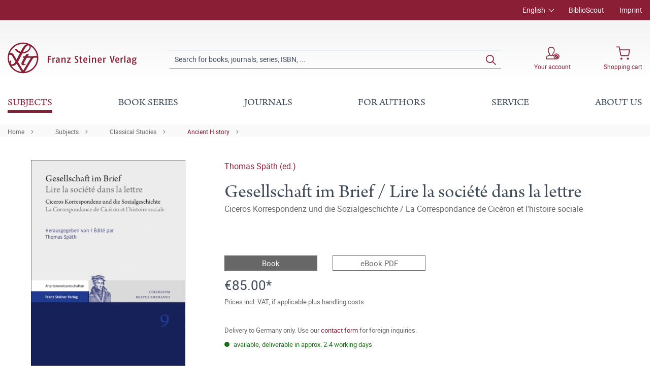

--- FILE ---
content_type: text/html; charset=UTF-8
request_url: https://www.steiner-verlag.de/en/Gesellschaft-im-Brief-Lire-la-societe-dans-la-lettre/9783515130950
body_size: 27366
content:

<!DOCTYPE html>

<html lang="en-GB"
      itemscope="itemscope"
      itemtype="https://schema.org/WebPage">

                            
    <head>
                                                                                    <meta charset="utf-8">
            
                            <meta name="viewport"
                      content="width=device-width, initial-scale=1, shrink-to-fit=no">
            
                            <meta name="author"
                      content="">
                <meta name="robots"
                      content="index,follow">
                <meta name="revisit-after"
                      content="15 days">
                <meta name="keywords"
                      content="">
                <meta name="description"
                      content="Die Korrespondenz des Politikers und Philosophen M. Tullius Cicero (106–43 v. Chr.) ist ein einzigartiges Quellenkorpus: Von keiner anderen Person der römischen Antike sind vergleichbar umfassende Selbstzeugnisse überliefert. In Ciceros Selbstdarstellung…">
            
                <meta property="og:type"
          content="product">
    <meta property="og:site_name"
          content="Franz Steiner Verlag">
    <meta property="og:url"
          content="https://www.steiner-verlag.de/en/Gesellschaft-im-Brief-Lire-la-societe-dans-la-lettre/9783515130950">
    <meta property="og:title"
          content="Gesellschaft im Brief / Lire la société dans la lettre | 400013095">

    <meta property="og:description"
          content="Die Korrespondenz des Politikers und Philosophen M. Tullius Cicero (106–43 v. Chr.) ist ein einzigartiges Quellenkorpus: Von keiner anderen Person der römischen Antike sind vergleichbar umfassende Selbstzeugnisse überliefert. In Ciceros Selbstdarstellung…">
    <meta property="og:image"
          content="https://www.steiner-verlag.de/media/75/8c/57/1710563288/9783515130950_c.jpg">

    
                        <meta property="product:price:amount"
          content="85">
    <meta property="product:price:currency"
          content="EUR">
    <meta property="product:product_link"
          content="https://www.steiner-verlag.de/en/Gesellschaft-im-Brief-Lire-la-societe-dans-la-lettre/9783515130950">

    <meta name="twitter:card"
          content="product">
    <meta name="twitter:site"
          content="Franz Steiner Verlag">
    <meta name="twitter:title"
          content="Gesellschaft im Brief / Lire la société dans la lettre | 400013095">
    <meta name="twitter:description"
          content="Die Korrespondenz des Politikers und Philosophen M. Tullius Cicero (106–43 v. Chr.) ist ein einzigartiges Quellenkorpus: Von keiner anderen Person der römischen Antike sind vergleichbar umfassende Selbstzeugnisse überliefert. In Ciceros Selbstdarstellung…">
    <meta name="twitter:image"
          content="https://www.steiner-verlag.de/media/75/8c/57/1710563288/9783515130950_c.jpg">

                            <meta itemprop="copyrightHolder"
                      content="Franz Steiner Verlag">
                <meta itemprop="copyrightYear"
                      content="">
                <meta itemprop="isFamilyFriendly"
                      content="true">
                <meta itemprop="image"
                      content="https://www.steiner-verlag.de/media/a9/07/52/1624516926/FSV_Logo.png">
            
                                                

    <meta name="format-detection" content="telephone=no">

            <link rel="apple-touch-icon" sizes="180x180" href="https://www.steiner-verlag.de/bundles/davfsv/assets/apple-touch-icon.png?1713864284">
    <link rel="icon" type="image/png" sizes="32x32" href="https://www.steiner-verlag.de/bundles/davfsv/assets/favicon-32x32.png?1713864284">
    <link rel="icon" type="image/png" sizes="16x16" href="https://www.steiner-verlag.de/bundles/davfsv/assets/favicon-16x16.png?1713864284">
    <link rel="manifest" href="https://www.steiner-verlag.de/bundles/davfsv/assets/site.webmanifest?1713864284">
    <link rel="mask-icon" href="https://www.steiner-verlag.de/bundles/davfsv/assets/safari-pinned-tab.svg?1713864284" color="#891e35">
    <meta name="msapplication-TileColor" content="#891e35">
    <meta name="theme-color" content="#891e35">

        
            
    
    <link rel="canonical" href="https://www.steiner-verlag.de/en/Gesellschaft-im-Brief-Lire-la-societe-dans-la-lettre/9783515130950">

                    <title itemprop="name">Gesellschaft im Brief / Lire la société dans la lettre | Franz Steiner Verlag</title>
        
            
                                                                    <link rel="stylesheet"
                      href="https://www.steiner-verlag.de/theme/e281ebb7731e6f1029f90fc40413157b/css/all.css?1769507734">
                                    

    

            <link rel="stylesheet" href="https://data.moori.net/fontawesome-free-5.15.4-web/css/all.min.css" crossorigin="anonymous"/>
    
            <link rel="stylesheet" href="https://www.steiner-verlag.de/bundles/moorlfoundation/storefront/css/animate.css?1769507716">
    
    
            <style>
            :root {
                --moorl-advanced-search-width: 600px;
            }
        </style>
    
                        <script>
        window.features = {"V6_5_0_0":true,"v6.5.0.0":true,"V6_6_0_0":false,"v6.6.0.0":false,"V6_7_0_0":false,"v6.7.0.0":false,"VUE3":false,"vue3":false,"JOIN_FILTER":false,"join.filter":false,"MEDIA_PATH":false,"media.path":false,"ES_MULTILINGUAL_INDEX":false,"es.multilingual.index":false,"STOCK_HANDLING":false,"stock.handling":false,"ASYNC_THEME_COMPILATION":false,"async.theme.compilation":false};
    </script>
        
                                                                    <script type="text/plain"
                        data-acris-tag-manager-app="true"
                        data-acris-tag-manager-app-options="{&quot;context&quot;:{&quot;controllerName&quot;:&quot;product&quot;,&quot;controllerAction&quot;:&quot;index&quot;,&quot;currency&quot;:{&quot;isoCode&quot;:&quot;EUR&quot;}}}"
                        data-acristagmanagercookie="true">
                    (function(w,d,s,l,i){w[l]=w[l]||[];w[l].push({'gtm.start':
                            new Date().getTime(),event:'gtm.js'});var f=d.getElementsByTagName(s)[0],
                        j=d.createElement(s),dl=l!='dataLayer'?'&l='+l:'';j.async=true;j.src=
                        'https://www.googletagmanager.com/gtm.js?id='+i+dl;f.parentNode.insertBefore(j,f);
                    })(window,document,'script','dataLayer','GTM-M2K2MD4G');
                </script>
                                                    <script type="text/plain"
                            data-acris-tag-manager-app-data-layer="true"
                            data-acristagmanagercookie="true">
                            dataLayer.push({event: null, ecommerce: null, google_tag_params: null});
    dataLayer.push({
                        'event': 'view_item',
                        'ecommerce': {
        'currencyCode': 'EUR',
                                                            'detail': {
            'actionField': {
            'list': ''
            },
            'products': [{
            'name': 'Gesellschaft im Brief / Lire la société dans la lettre',
            'id': '400013095',
            'price': '85',
            'brand': '',
            'category': '',
            'variant': ''
            }]
            },
                },
                                            'google_tag_params': {
            'ecomm_pagetype': 'product',
            'ecomm_prodid': '400013095'
            }
                });
                    </script>
                                                <script type="text/javascript">
        var _paq = window._paq || [];
    var ironMatomoDataLayer = {
        'matomoUrl': "https://analytics.deutscher-apotheker-verlag.de/",
        'matomoScript': "matomo.js",
        'siteId': "8",
        'cookieDomain': "",
        'startTracking': "0",
        'cookieName': "",
        'cookieValue': "",
        'cookieValueAsRegex': "",
        'requireCookieConsent': "",
        'track': [],
        'trackLast': [],
    };
                                
    ironMatomoDataLayer.track.push(['setEcommerceView',"400013095","Gesellschaft im Brief / Lire la société dans la lettre","Ancient History",85.00]);
            ironMatomoDataLayer.trackLast.push(['trackPageView']);
    ironMatomoDataLayer.trackLast.push(['enableLinkTracking']);
    ironMatomoDataLayer.trackLast.push(['setTrackerUrl', ironMatomoDataLayer.matomoUrl + 'matomo.php']);
    ironMatomoDataLayer.trackLast.push(['setSiteId', ironMatomoDataLayer.siteId]);
    </script>
                                
            
        <script data-acristagmanagercookie="true">
            window.dataLayer = window.dataLayer || [];
            function gtag() { dataLayer.push(arguments); }

            (() => {
                let analyticsStorageEnabled = false;
                let adsEnabled = false;
                                    analyticsStorageEnabled = document.cookie.split(';').some((item) => item.trim().includes('acris-tag-manager=1'));
                                
                // Always set a default consent for consent mode v2
                gtag('consent', 'default', {
                    'ad_user_data': adsEnabled ? 'granted' : 'denied',
                    'ad_storage': adsEnabled ? 'granted' : 'denied',
                    'ad_personalization': adsEnabled ? 'granted' : 'denied',
                    'analytics_storage': analyticsStorageEnabled ? 'granted' : 'denied'
                });
            })();
        </script>
            


    <!-- Google Tag Manager -->
    <script>(function(w,d,s,l,i){w[l]=w[l]||[];w[l].push({'gtm.start':
    new Date().getTime(),event:'gtm.js'});var f=d.getElementsByTagName(s)[0],
    j=d.createElement(s),dl=l!='dataLayer'?'&l='+l:'';j.async=true;j.src=
    'https://www.googletagmanager.com/gtm.js?id='+i+dl;f.parentNode.insertBefore(j,f);
    })(window,document,'script','dataLayer','GTM-M2K2MD4G');</script>
    <!-- End Google Tag Manager -->

                            
            
                
                                    <script>
                    window.useDefaultCookieConsent = true;
                </script>
                    
                                <script>
                window.activeNavigationId = 'c9d0a73f45e048e58d17d019191bf212';
                window.router = {
                    'frontend.cart.offcanvas': '/en/checkout/offcanvas',
                    'frontend.cookie.offcanvas': '/en/cookie/offcanvas',
                    'frontend.checkout.finish.page': '/en/checkout/finish',
                    'frontend.checkout.info': '/en/widgets/checkout/info',
                    'frontend.menu.offcanvas': '/en/widgets/menu/offcanvas',
                    'frontend.cms.page': '/en/widgets/cms',
                    'frontend.cms.navigation.page': '/en/widgets/cms/navigation',
                    'frontend.account.addressbook': '/en/widgets/account/address-book',
                    'frontend.country.country-data': '/en/country/country-state-data',
                    'frontend.app-system.generate-token': '/en/app-system/Placeholder/generate-token',
                    };
                window.salesChannelId = 'bccb7353e99c4f72b9705b5de761e621';
            </script>
        
                                <script>
                
                window.breakpoints = {"xs":0,"sm":576,"md":768,"lg":992,"xl":1200};
            </script>
        
        
                        
                            <script>
                window.themeAssetsPublicPath = 'https://www.steiner-verlag.de/theme/23f7dfaeeb7c46748210c2de5619964e/assets/';
            </script>
        
                                                                                                    <script type="text/javascript" src="https://www.steiner-verlag.de/theme/e281ebb7731e6f1029f90fc40413157b/js/all.js?1769507734" defer></script>
                                                        

        </head>

    <body class="is-ctl-product is-act-index">

                                                            <script>
                    let consentId = "14ca8ca8826a7";
                    let host = "delivery.consentmanager.net";
                    let cdn = "cdn.consentmanager.net";
                    if(!("gdprAppliesGlobally" in window)){window.gdprAppliesGlobally=true}if(!("cmp_id" in window)||window.cmp_id<1){window.cmp_id=0}if(!("cmp_cdid" in window)){window.cmp_cdid=consentId}if(!("cmp_params" in window)){window.cmp_params=""}if(!("cmp_host" in window)){window.cmp_host=host}if(!("cmp_cdn" in window)){window.cmp_cdn=cdn}if(!("cmp_proto" in window)){window.cmp_proto="https:"}if(!("cmp_codesrc" in window)){window.cmp_codesrc="1"}window.cmp_getsupportedLangs=function(){var b=["DE","EN","FR","IT","NO","DA","FI","ES","PT","RO","BG","ET","EL","GA","HR","LV","LT","MT","NL","PL","SV","SK","SL","CS","HU","RU","SR","ZH","TR","UK","AR","BS","JA","CY"];if("cmp_customlanguages" in window){for(var a=0;a<window.cmp_customlanguages.length;a++){b.push(window.cmp_customlanguages[a].l.toUpperCase())}}return b};window.cmp_getRTLLangs=function(){var a=["AR"];if("cmp_customlanguages" in window){for(var b=0;b<window.cmp_customlanguages.length;b++){if("r" in window.cmp_customlanguages[b]&&window.cmp_customlanguages[b].r){a.push(window.cmp_customlanguages[b].l)}}}return a};window.cmp_getlang=function(a){if(typeof(a)!="boolean"){a=true}if(a&&typeof(cmp_getlang.usedlang)=="string"&&cmp_getlang.usedlang!==""){return cmp_getlang.usedlang}return window.cmp_getlangs()[0]};window.cmp_extractlang=function(a){if(a.indexOf("cmplang=")!=-1){a=a.substr(a.indexOf("cmplang=")+8,2).toUpperCase();if(a.indexOf("&")!=-1){a=a.substr(0,a.indexOf("&"))}}else{a=""}return a};window.cmp_getlangs=function(){var g=window.cmp_getsupportedLangs();var c=[];var f=location.hash;var e=location.search;var j="cmp_params" in window?window.cmp_params:"";var a="languages" in navigator?navigator.languages:[];if(cmp_extractlang(f)!=""){c.push(cmp_extractlang(f))}else{if(cmp_extractlang(e)!=""){c.push(cmp_extractlang(e))}else{if(cmp_extractlang(j)!=""){c.push(cmp_extractlang(j))}else{if("cmp_setlang" in window&&window.cmp_setlang!=""){c.push(window.cmp_setlang.toUpperCase())}else{if("cmp_langdetect" in window&&window.cmp_langdetect==1){c.push(window.cmp_getPageLang())}else{if(a.length>0){for(var d=0;d<a.length;d++){c.push(a[d])}}if("language" in navigator){c.push(navigator.language)}if("userLanguage" in navigator){c.push(navigator.userLanguage)}}}}}}var h=[];for(var d=0;d<c.length;d++){var b=c[d].toUpperCase();if(b.length<2){continue}if(g.indexOf(b)!=-1){h.push(b)}else{if(b.indexOf("-")!=-1){b=b.substr(0,2)}if(g.indexOf(b)!=-1){h.push(b)}}}if(h.length==0&&typeof(cmp_getlang.defaultlang)=="string"&&cmp_getlang.defaultlang!==""){return[cmp_getlang.defaultlang.toUpperCase()]}else{return h.length>0?h:["EN"]}};window.cmp_getPageLangs=function(){var a=window.cmp_getXMLLang();if(a!=""){a=[a.toUpperCase()]}else{a=[]}a=a.concat(window.cmp_getLangsFromURL());return a.length>0?a:["EN"]};window.cmp_getPageLang=function(){var a=window.cmp_getPageLangs();return a.length>0?a[0]:""};window.cmp_getLangsFromURL=function(){var c=window.cmp_getsupportedLangs();var b=location;var m="toUpperCase";var g=b.hostname[m]()+".";var a=b.pathname[m]()+"/";var f=[];for(var e=0;e<c.length;e++){var j=a.substring(0,c[e].length+1);if(g.substring(0,c[e].length+1)==c[e]+"."){f.push(c[e][m]())}else{if(c[e].length==5){var k=c[e].substring(3,5)+"-"+c[e].substring(0,2);if(g.substring(0,k.length+1)==k+"."){f.push(c[e][m]())}}else{if(j==c[e]+"/"||j=="/"+c[e]){f.push(c[e][m]())}else{if(j==c[e].replace("-","/")+"/"||j=="/"+c[e].replace("-","/")){f.push(c[e][m]())}else{if(c[e].length==5){var k=c[e].substring(3,5)+"-"+c[e].substring(0,2);var h=a.substring(0,k.length+1);if(h==k+"/"||h==k.replace("-","/")+"/"){f.push(c[e][m]())}}}}}}}return f};window.cmp_getXMLLang=function(){var c=document.getElementsByTagName("html");if(c.length>0){var c=c[0]}else{c=document.documentElement}if(c&&c.getAttribute){var a=c.getAttribute("xml:lang");if(typeof(a)!="string"||a==""){a=c.getAttribute("lang")}if(typeof(a)=="string"&&a!=""){var b=window.cmp_getsupportedLangs();return b.indexOf(a.toUpperCase())!=-1||b.indexOf(a.substr(0,2).toUpperCase())!=-1?a:""}else{return""}}};(function(){var C=document;var D=C.getElementsByTagName;var o=window;var t="";var h="";var k="";var E=function(e){var i="cmp_"+e;e="cmp"+e+"=";var d="";var l=e.length;var I=location;var J=I.hash;var w=I.search;var u=J.indexOf(e);var H=w.indexOf(e);if(u!=-1){d=J.substring(u+l,9999)}else{if(H!=-1){d=w.substring(H+l,9999)}else{return i in o&&typeof(o[i])!=="function"?o[i]:""}}var G=d.indexOf("&");if(G!=-1){d=d.substring(0,G)}return d};var j=E("lang");if(j!=""){t=j;k=t}else{if("cmp_getlang" in o){t=o.cmp_getlang().toLowerCase();h=o.cmp_getlangs().slice(0,3).join("_");k=o.cmp_getPageLangs().slice(0,3).join("_");if("cmp_customlanguages" in o){var m=o.cmp_customlanguages;for(var y=0;y<m.length;y++){var a=m[y].l.toLowerCase();if(a==t){t="en"}}}}}var q=("cmp_proto" in o)?o.cmp_proto:"https:";if(q!="http:"&&q!="https:"){q="https:"}var n=("cmp_ref" in o)?o.cmp_ref:location.href;if(n.length>300){n=n.substring(0,300)}var A=function(d){var K=C.createElement("script");K.setAttribute("data-cmp-ab","1");K.type="text/javascript";K.async=true;K.src=d;var J=["body","div","span","script","head"];var w="currentScript";var H="parentElement";var l="appendChild";var I="body";if(C[w]&&C[w][H]){C[w][H][l](K)}else{if(C[I]){C[I][l](K)}else{for(var u=0;u<J.length;u++){var G=D(J[u]);if(G.length>0){G[0][l](K);break}}}}};var b=E("design");var c=E("regulationkey");var z=E("gppkey");var s=E("att");var f=o.encodeURIComponent;var g=false;try{g=C.cookie.length>0}catch(B){g=false}var x=E("darkmode");if(x=="0"){x=0}else{if(x=="1"){x=1}else{try{if("matchMedia" in window&&window.matchMedia){var F=window.matchMedia("(prefers-color-scheme: dark)");if("matches" in F&&F.matches){x=1}}}catch(B){x=0}}}var p=q+"//"+o.cmp_host+"/delivery/cmp.php?";p+=("cmp_id" in o&&o.cmp_id>0?"id="+o.cmp_id:"")+("cmp_cdid" in o?"&cdid="+o.cmp_cdid:"")+"&h="+f(n);p+=(b!=""?"&cmpdesign="+f(b):"")+(c!=""?"&cmpregulationkey="+f(c):"")+(z!=""?"&cmpgppkey="+f(z):"");p+=(s!=""?"&cmpatt="+f(s):"")+("cmp_params" in o?"&"+o.cmp_params:"")+(g?"&__cmpfcc=1":"");p+=(x>0?"&cmpdarkmode=1":"");A(p+"&l="+f(t)+"&ls="+f(h)+"&lp="+f(k)+"&o="+(new Date()).getTime());var r="js";var v=E("debugunminimized")!=""?"":".min";if(E("debugcoverage")=="1"){r="instrumented";v=""}if(E("debugtest")=="1"){r="jstests";v=""}A(q+"//"+o.cmp_cdn+"/delivery/"+r+"/cmp_final"+v+".js")})();window.cmp_rc=function(c,b){var l="";try{l=document.cookie}catch(h){l=""}var j="";var f=0;var g=false;while(l!=""&&f<100){f++;while(l.substr(0,1)==" "){l=l.substr(1,l.length)}var k=l.substring(0,l.indexOf("="));if(l.indexOf(";")!=-1){var m=l.substring(l.indexOf("=")+1,l.indexOf(";"))}else{var m=l.substr(l.indexOf("=")+1,l.length)}if(c==k){j=m;g=true}var d=l.indexOf(";")+1;if(d==0){d=l.length}l=l.substring(d,l.length)}if(!g&&typeof(b)=="string"){j=b}return(j)};window.cmp_stub=function(){var a=arguments;__cmp.a=__cmp.a||[];if(!a.length){return __cmp.a}else{if(a[0]==="ping"){if(a[1]===2){a[2]({gdprApplies:gdprAppliesGlobally,cmpLoaded:false,cmpStatus:"stub",displayStatus:"hidden",apiVersion:"2.2",cmpId:31},true)}else{a[2](false,true)}}else{if(a[0]==="getUSPData"){a[2]({version:1,uspString:window.cmp_rc("__cmpccpausps","1---")},true)}else{if(a[0]==="getTCData"){__cmp.a.push([].slice.apply(a))}else{if(a[0]==="addEventListener"||a[0]==="removeEventListener"){__cmp.a.push([].slice.apply(a))}else{if(a.length==4&&a[3]===false){a[2]({},false)}else{__cmp.a.push([].slice.apply(a))}}}}}}};window.cmp_dsastub=function(){var a=arguments;a[0]="dsa."+a[0];window.cmp_gppstub(a)};window.cmp_gppstub=function(){var c=arguments;__gpp.q=__gpp.q||[];if(!c.length){return __gpp.q}var h=c[0];var g=c.length>1?c[1]:null;var f=c.length>2?c[2]:null;var a=null;var j=false;if(h==="ping"){a=window.cmp_gpp_ping();j=true}else{if(h==="addEventListener"){__gpp.e=__gpp.e||[];if(!("lastId" in __gpp)){__gpp.lastId=0}__gpp.lastId++;var d=__gpp.lastId;__gpp.e.push({id:d,callback:g});a={eventName:"listenerRegistered",listenerId:d,data:true,pingData:window.cmp_gpp_ping()};j=true}else{if(h==="removeEventListener"){__gpp.e=__gpp.e||[];a=false;for(var e=0;e<__gpp.e.length;e++){if(__gpp.e[e].id==f){__gpp.e[e].splice(e,1);a=true;break}}j=true}else{__gpp.q.push([].slice.apply(c))}}}if(a!==null&&typeof(g)==="function"){g(a,j)}};window.cmp_gpp_ping=function(){return{gppVersion:"1.1",cmpStatus:"stub",cmpDisplayStatus:"hidden",signalStatus:"not ready",supportedAPIs:["2:tcfeuv2","5:tcfcav1","7:usnat","8:usca","9:usva","10:usco","11:usut","12:usct"],cmpId:31,sectionList:[],applicableSections:[0],gppString:"",parsedSections:{}}};window.cmp_addFrame=function(b){if(!window.frames[b]){if(document.body){var a=document.createElement("iframe");a.style.cssText="display:none";if("cmp_cdn" in window&&"cmp_ultrablocking" in window&&window.cmp_ultrablocking>0){a.src="//"+window.cmp_cdn+"/delivery/empty.html"}a.name=b;a.setAttribute("title","Intentionally hidden, please ignore");a.setAttribute("role","none");a.setAttribute("tabindex","-1");document.body.appendChild(a)}else{window.setTimeout(window.cmp_addFrame,10,b)}}};window.cmp_msghandler=function(d){var a=typeof d.data==="string";try{var c=a?JSON.parse(d.data):d.data}catch(f){var c=null}if(typeof(c)==="object"&&c!==null&&"__cmpCall" in c){var b=c.__cmpCall;window.__cmp(b.command,b.parameter,function(h,g){var e={__cmpReturn:{returnValue:h,success:g,callId:b.callId}};d.source.postMessage(a?JSON.stringify(e):e,"*")})}if(typeof(c)==="object"&&c!==null&&"__uspapiCall" in c){var b=c.__uspapiCall;window.__uspapi(b.command,b.version,function(h,g){var e={__uspapiReturn:{returnValue:h,success:g,callId:b.callId}};d.source.postMessage(a?JSON.stringify(e):e,"*")})}if(typeof(c)==="object"&&c!==null&&"__tcfapiCall" in c){var b=c.__tcfapiCall;window.__tcfapi(b.command,b.version,function(h,g){var e={__tcfapiReturn:{returnValue:h,success:g,callId:b.callId}};d.source.postMessage(a?JSON.stringify(e):e,"*")},b.parameter)}if(typeof(c)==="object"&&c!==null&&"__gppCall" in c){var b=c.__gppCall;window.__gpp(b.command,function(h,g){var e={__gppReturn:{returnValue:h,success:g,callId:b.callId}};d.source.postMessage(a?JSON.stringify(e):e,"*")},"parameter" in b?b.parameter:null,"version" in b?b.version:1)}if(typeof(c)==="object"&&c!==null&&"__dsaCall" in c){var b=c.__dsaCall;window.__dsa(b.command,function(h,g){var e={__dsaReturn:{returnValue:h,success:g,callId:b.callId}};d.source.postMessage(a?JSON.stringify(e):e,"*")},"parameter" in b?b.parameter:null,"version" in b?b.version:1)}};window.cmp_setStub=function(a){if(!(a in window)||(typeof(window[a])!=="function"&&typeof(window[a])!=="object"&&(typeof(window[a])==="undefined"||window[a]!==null))){window[a]=window.cmp_stub;window[a].msgHandler=window.cmp_msghandler;window.addEventListener("message",window.cmp_msghandler,false)}};window.cmp_setGppStub=function(a){if(!(a in window)||(typeof(window[a])!=="function"&&typeof(window[a])!=="object"&&(typeof(window[a])==="undefined"||window[a]!==null))){window[a]=window.cmp_gppstub;window[a].msgHandler=window.cmp_msghandler;window.addEventListener("message",window.cmp_msghandler,false)}};if(!("cmp_noiframepixel" in window)){window.cmp_addFrame("__cmpLocator")}if((!("cmp_disableusp" in window)||!window.cmp_disableusp)&&!("cmp_noiframepixel" in window)){window.cmp_addFrame("__uspapiLocator")}if((!("cmp_disabletcf" in window)||!window.cmp_disabletcf)&&!("cmp_noiframepixel" in window)){window.cmp_addFrame("__tcfapiLocator")}if((!("cmp_disablegpp" in window)||!window.cmp_disablegpp)&&!("cmp_noiframepixel" in window)){window.cmp_addFrame("__gppLocator")}if((!("cmp_disabledsa" in window)||!window.cmp_disabledsa)&&!("cmp_noiframepixel" in window)){window.cmp_addFrame("__dsaLocator")}window.cmp_setStub("__cmp");if(!("cmp_disabletcf" in window)||!window.cmp_disabletcf){window.cmp_setStub("__tcfapi")}if(!("cmp_disableusp" in window)||!window.cmp_disableusp){window.cmp_setStub("__uspapi")}if(!("cmp_disablegpp" in window)||!window.cmp_disablegpp){window.cmp_setGppStub("__gpp")}if(!("cmp_disabledsa" in window)||!window.cmp_disabledsa){window.cmp_setGppStub("__dsa")};
                </script>
                        
                                <noscript><iframe src="https://www.googletagmanager.com/ns.html?id=GTM-M2K2MD4G"
                          height="0" width="0" style="display:none;visibility:hidden"></iframe></noscript>
                    <noscript class="noscript-main">
                
    <div role="alert"
         class="alert alert-info alert-has-icon">
                                                                                                                                        <span class="icon icon-info">
                        <svg xmlns="http://www.w3.org/2000/svg" xmlns:xlink="http://www.w3.org/1999/xlink" width="24" height="24" viewBox="0 0 24 24"><defs><path d="M12 7c.5523 0 1 .4477 1 1s-.4477 1-1 1-1-.4477-1-1 .4477-1 1-1zm1 9c0 .5523-.4477 1-1 1s-1-.4477-1-1v-5c0-.5523.4477-1 1-1s1 .4477 1 1v5zm11-4c0 6.6274-5.3726 12-12 12S0 18.6274 0 12 5.3726 0 12 0s12 5.3726 12 12zM12 2C6.4772 2 2 6.4772 2 12s4.4772 10 10 10 10-4.4772 10-10S17.5228 2 12 2z" id="icons-default-info" /></defs><use xlink:href="#icons-default-info" fill="#758CA3" fill-rule="evenodd" /></svg>
        </span>
                
                    <div class="alert-content-container">
                                                    
                                    <div class="alert-content">
                                                    To be able to use the full range of Shopware 6, we recommend activating Javascript in your browser.
                                            </div>
                
                                                                </div>
            </div>
            </noscript>
        

            <header class="header-main fixed-top">
                                            <div class="top-bar d-none d-lg-block">
        <div class="container">
            <nav class="top-bar-nav">
                <div class="row justify-content-end">
                        <div class="col-auto">
                        
            <div class="top-bar-nav-item top-bar-language">
                            <form method="post"
                      action="/en/checkout/language"
                      class="language-form"
                      data-form-auto-submit="true">

                                
    <div class="languages-menu dropdown">
        <button class="btn dropdown-toggle top-bar-nav-btn"
                type="button"
                id="languagesDropdown-top-bar"
                data-bs-toggle="dropdown"
                aria-haspopup="true"
                aria-expanded="false">
            <span class="top-bar-nav-text">English</span>
        </button>
                                                    <div class="top-bar-list dropdown-menu dropdown-menu-end"
                                    aria-labelledby="languagesDropdown-top-bar">
                                                                            <div class="top-bar-list-item dropdown-item"
                                             title="">

                                                                                                                                                                                            
                                                <label class="top-bar-list-label"
                                                       for="top-bar-324c9896c3e349ce8c3b75af976dc3b1">
                                                    <input id="top-bar-324c9896c3e349ce8c3b75af976dc3b1"
                                                           class="top-bar-list-radio"
                                                           value="324c9896c3e349ce8c3b75af976dc3b1"
                                                           name="languageId"
                                                           type="radio"
                                                        >
                                                    <div class="top-bar-list-icon language-flag country-de language-de"></div>
                                                    Deutsch
                                                </label>
                                                                                    </div>
                                                                            <div class="top-bar-list-item dropdown-item item-checked"
                                             title="">

                                                                                                                                                                                            
                                                <label class="top-bar-list-label"
                                                       for="top-bar-2fbb5fe2e29a4d70aa5854ce7ce3e20b">
                                                    <input id="top-bar-2fbb5fe2e29a4d70aa5854ce7ce3e20b"
                                                           class="top-bar-list-radio"
                                                           value="2fbb5fe2e29a4d70aa5854ce7ce3e20b"
                                                           name="languageId"
                                                           type="radio"
                                                         checked>
                                                    <div class="top-bar-list-icon language-flag country-gb language-en"></div>
                                                    English
                                                </label>
                                                                                    </div>
                                                                    </div>
                            
            </div>

    <input name="redirectTo" type="hidden" value="frontend.detail.page"/>

            <input name="redirectParameters[_httpCache]" type="hidden" value="1">
            <input name="redirectParameters[productId]" type="hidden" value="01a806bd490e458199cb682fdedd7be7">
                    </form>
                    </div>
        </div>

                                            <div class="col-auto ms-auto">
                                <div class="service-menu">
                    <div class="row">
                                    <div class="col-auto">
                                                <a class="top-bar-list-item"
                           href="https://biblioscout.net/"
                           title="BiblioScout" target="_blank">BiblioScout</a>
                    </div>
                                    <div class="col-auto">
                                                <a class="top-bar-list-item"
                           href="/en/Service/Imprint/"
                           title="Imprint" >Imprint</a>
                    </div>
                            </div>
            </div>
                        </div>
                                    </div>
            </nav>
        </div>
    </div>
    
                <div class="container">
                    <div class="row align-items-center header-row">
                            <div class="col-12 col-lg-auto header-logo-col">
                        <div class="header-logo-main">
                    <a class="header-logo-main-link"
               href="/en/"
               title="Go to homepage">
                            <svg class="dav__icon dav__icon--logo_mobile img-fluid d-lg-none"><use xlink:href="/theme/23f7dfaeeb7c46748210c2de5619964e/assets/dav_icons.svg#logo_mobile"></use></svg>
                <svg class="dav__icon dav__icon--logo_desktop img-fluid d-none d-lg-block"><use xlink:href="/theme/23f7dfaeeb7c46748210c2de5619964e/assets/dav_icons.svg#logo_desktop"></use></svg>
                </a>
            </div>
                </div>
            
                <div class="col-12 order-2 col-sm order-sm-1 header-search-col">
        <div class="row align-items-center">
            <div class="col-sm-auto d-none d-sm-block d-lg-none">
                                                                    <div class="nav-main-toggle">
                                                                            <button
                                            class="btn nav-main-toggle-btn header-actions-btn"
                                            type="button"
                                                                                                                                        data-offcanvas-menu="true"
                                                                                        aria-label="Menu"
                                        >
                                                <svg class="dav__icon dav__icon--hamburger "><use xlink:href="/theme/48b55843a13a488fa8b2008740e2d9b6/assets/dav_icons.svg#hamburger"></use></svg>
                                        </button>
                                                                    </div>
                            
                            </div>
            <div class="col">
                
    <div class="collapse"
         id="searchCollapse">
        <div class="header-search">
                            <form action="/en/search"
                      method="get"
                                                                      data-search-form="true"
                                                                  data-search-widget-options='{&quot;searchWidgetMinChars&quot;:2}'
                      data-url="/en/suggest?search="
                      class="header-search-form">
                        <div class="dav__header-search__wrapper d-none d-lg-flex row no-gutters justify-content-end">
            </div>
    <div class="input-group">
                                                    <input type="search"
                                       name="search"
                                       class="form-control header-search-input"
                                       autocomplete="off"
                                       autocapitalize="off"
                                       placeholder="Search for books, journals, series, ISBN, ..."
                                       aria-label="Search for books, journals, series, ISBN, ..."
                                       value=""
                                >
                            
        
                    <div class="input-group-append">
                <button type="submit"
                        class="btn header-search-btn"
                        aria-label="Search">
                    <svg class="dav__icon dav__icon--search "><use xlink:href="/theme/48b55843a13a488fa8b2008740e2d9b6/assets/dav_icons.svg#search"></use></svg>
                </button>
            </div>
            </div>
                </form>
                    </div>
    </div>
            </div>
        </div>
    </div>

                <div class="col-12 order-1 col-sm-auto order-sm-2 header-actions-col">
        <div class="row justify-content-between">
                            <div class="col-auto d-sm-none">
                    <div class="menu-button">
                                                                                            <button
                                            class="btn nav-main-toggle-btn header-actions-btn"
                                            type="button"
                                                                                                                                        data-offcanvas-menu="true"
                                                                                        aria-label="Menu"
                                        >
                                                <svg class="dav__icon dav__icon--hamburger "><use xlink:href="/theme/48b55843a13a488fa8b2008740e2d9b6/assets/dav_icons.svg#hamburger"></use></svg>
                                        </button>
                                    
                                            </div>
                </div>
            
            <div class="col-auto">
                <div class="row header-user-actions">
                                            <div class="col-auto d-sm-none">
                            <div class="search-toggle">
                                <button class="btn header-actions-btn search-toggle-btn js-search-toggle-btn collapsed"
                                        type="button"
                                        data-bs-toggle="collapse"
                                        data-bs-target="#searchCollapse"
                                        aria-expanded="false"
                                        aria-controls="searchCollapse"
                                        aria-label="Search">
                                    <svg class="dav__icon dav__icon--search "><use xlink:href="/theme/48b55843a13a488fa8b2008740e2d9b6/assets/dav_icons.svg#search"></use></svg>
                                </button>
                            </div>
                        </div>
                    
                                                                        <div class="col-auto">
                                <div class="account-menu">
                                        <div class="dropdown">
            <button class="btn account-menu-btn header-actions-btn"
            type="button"
            id="accountWidget"
            data-offcanvas-account-menu="true"
            data-bs-toggle="dropdown"
            aria-haspopup="true"
            aria-expanded="false"
            aria-label="Your account">
                    <svg class="dav__icon dav__icon--account-logged-out "><use xlink:href="/theme/48b55843a13a488fa8b2008740e2d9b6/assets/dav_icons.svg#account-logged-out"></use></svg>
                <span class="dav__header-actions__label d-none d-lg-block">Your account</span>
    </button>

                    <div class="dropdown-menu dropdown-menu-end account-menu-dropdown js-account-menu-dropdown"
                 aria-labelledby="accountWidget">
                


                                                    <script data-acris-tag-manager-app-data="product-page-loaded"
                        type="application/json">{"context":{"currency":"EUR"},"product":{"id":"01a806bd490e458199cb682fdedd7be7","number":"400013095","name":"Gesellschaft im Brief \/ Lire la soci\u00e9t\u00e9 dans la lettre","price":85.0,"currency":"EUR","quantity":1}}</script>
                        
            

            <div class="offcanvas-header">
                            <button class="btn btn-light offcanvas-close js-offcanvas-close">
                                                                                                                                                    <span class="icon icon-x icon-sm">
                        <svg xmlns="http://www.w3.org/2000/svg" xmlns:xlink="http://www.w3.org/1999/xlink" width="24" height="24" viewBox="0 0 24 24"><defs><path d="m10.5858 12-7.293-7.2929c-.3904-.3905-.3904-1.0237 0-1.4142.3906-.3905 1.0238-.3905 1.4143 0L12 10.5858l7.2929-7.293c.3905-.3904 1.0237-.3904 1.4142 0 .3905.3906.3905 1.0238 0 1.4143L13.4142 12l7.293 7.2929c.3904.3905.3904 1.0237 0 1.4142-.3906.3905-1.0238.3905-1.4143 0L12 13.4142l-7.2929 7.293c-.3905.3904-1.0237.3904-1.4142 0-.3905-.3906-.3905-1.0238 0-1.4143L10.5858 12z" id="icons-default-x" /></defs><use xlink:href="#icons-default-x" fill="#758CA3" fill-rule="evenodd" /></svg>
        </span>
                        
                                            Close menu
                                    </button>
                    </div>
    
            <div class="offcanvas-body">
                <div class="account-menu">
                                    <div class="dropdown-header account-menu-header">
                    Your account
                </div>
                    
                                    <div class="account-menu-login">
                                            <a href="/en/account/login"
                           title="Log in"
                           class="btn btn-primary account-menu-login-button">
                            Log in
                        </a>
                    
                                            <div class="account-menu-register">
                            or <a href="/en/account/login"
                                                                            title="Sign up">sign up</a>
                        </div>
                                    </div>
                    
                </div>
        </div>
                </div>
            </div>
                                </div>
                            </div>
                        
                    
                                                                        <div class="col-auto">
                                <div
                                    class="header-cart"
                                                                                                                data-offcanvas-cart="true"
                                                                    >
                                    <a class="btn header-cart-btn header-actions-btn"
                                       href="/en/checkout/cart"
                                       data-cart-widget="true"
                                       title="Shopping cart"
                                       aria-label="Shopping cart">
                                            <svg class="dav__icon dav__icon--cart "><use xlink:href="/theme/48b55843a13a488fa8b2008740e2d9b6/assets/dav_icons.svg#cart"></use></svg>
    <span class="dav__header-actions__label d-none d-lg-block">Shopping cart</span>
                                        </a>
                                </div>
                            </div>
                        
                                    </div>
            </div>
        </div>
    </div>
        </div>
    
        </div>
                </header>
    <div class="dav__header__spacer d-lg-none"></div>
    <div class="dav__navigation-darken"></div>
    <div class="dav__search-suggest-darken"></div>

                    <div class="nav-main">
                                        <div class="main-navigation"
         id="mainNavigation"
         data-flyout-menu="true">
                    <div class="container">
                                    <nav class="nav main-navigation-menu"
                        itemscope="itemscope"
                        itemtype="http://schema.org/SiteNavigationElement">
                        
                        
                                                    
                                                                                            
                                        
            <a class="nav-link main-navigation-link active"
           href="https://www.steiner-verlag.de/en/Subjects/"
           itemprop="url"
                            data-flyout-menu-trigger="b4b77d6b4bdb454c99d268f5d4dad4a2"
                       title="Subjects">
            <div class="main-navigation-link-text">
                <span itemprop="name">Subjects</span>
            </div>
        </a>
                                                                                                
                                        
            <a class="nav-link main-navigation-link"
           href="/en/series"
           itemprop="url"
                       title="Book series">
            <div class="main-navigation-link-text">
                <span itemprop="name">Book series</span>
            </div>
        </a>
                                                                                                
                                        
            <a class="nav-link main-navigation-link"
           href="/en/journals"
           itemprop="url"
                       title="Journals">
            <div class="main-navigation-link-text">
                <span itemprop="name">Journals</span>
            </div>
        </a>
                                                                                                
                                        
            <a class="nav-link main-navigation-link"
           href="https://www.steiner-verlag.de/en/For-authors/"
           itemprop="url"
                            data-flyout-menu-trigger="01905eb15b967970a722142c88828b8a"
                       title="For authors">
            <div class="main-navigation-link-text">
                <span itemprop="name">For authors</span>
            </div>
        </a>
                                                                                                
                                        
            <a class="nav-link main-navigation-link"
           href="https://www.steiner-verlag.de/en/Service/"
           itemprop="url"
                            data-flyout-menu-trigger="e9ebd42dc134454e88353ece437d6f93"
                       title="Service">
            <div class="main-navigation-link-text">
                <span itemprop="name">Service</span>
            </div>
        </a>
                                                                                                
                                        
            <a class="nav-link main-navigation-link"
           href="https://www.steiner-verlag.de/en/About-us/"
           itemprop="url"
                            data-flyout-menu-trigger="14e798b18a9b45a1b7d72b0ec5347a2c"
                       title="About us">
            <div class="main-navigation-link-text">
                <span itemprop="name">About us</span>
            </div>
        </a>
                                                                            </nav>
                            </div>
        
                                                                                                                                                                                                                                                                                                                                                        
                                                <div class="navigation-flyouts">
                                    
                                    <div class="navigation-flyout"
                     data-flyout-menu-id="b4b77d6b4bdb454c99d268f5d4dad4a2">

                                        
                    <div class="navigation-flyout-bar">
                        <div class="container">
                            <div class="row">
                                                                    <div class="col">
                                        <div class="navigation-flyout-category-link">
                                                                                                                                                <a class="nav-link"
                                                       href="https://www.steiner-verlag.de/en/Subjects/"
                                                       itemprop="url"
                                                       title="Subjects">
                                                                                                                    General overview Subjects
                                                                                                            </a>
                                                                                                                                    </div>
                                    </div>
                                
                                                                    <div class="col-auto">
                                        <div class="navigation-flyout-close js-close-flyout-menu">
                                                                                                                                                                                                                                                        <span class="icon icon-x">
                        <svg xmlns="http://www.w3.org/2000/svg" xmlns:xlink="http://www.w3.org/1999/xlink" width="24" height="24" viewBox="0 0 24 24"><use xlink:href="#icons-default-x" fill="#758CA3" fill-rule="evenodd" /></svg>
        </span>
                                                                                                                                        </div>
                                    </div>
                                                            </div>
                        </div>
                    </div>

                    <div class="dav__navigation-flyout-container">
                        <div class="container">
                                                                        
            <div class="row navigation-flyout-content">
                            <div class="col">
                    <div class="navigation-flyout-categories">
                            <div class="row">
        
                    
    
        
    
    
            <div class="col-3 navigation-flyout-col">
                                                                    
                                                                                
                                                                        <input type="checkbox"
                                   id="dav__navigation-sub-menu-4e5d0b373ef2488491cf222fff806e41"
                                   class="dav__navigation-sub-menu-input"
                                   aria-labelledby="dav__navigation-sub-menu-4e5d0b373ef2488491cf222fff806e41-top-label dav__navigation-sub-menu-4e5d0b373ef2488491cf222fff806e41-back-label" />
                            <label class="nav-item nav-link navigation-flyout-link dav__navigation-flyout-link--has-children"
                                   id="dav__navigation-sub-menu-4e5d0b373ef2488491cf222fff806e41-top-label"
                                   for="dav__navigation-sub-menu-4e5d0b373ef2488491cf222fff806e41"
                                   title="Classical Studies">
                                <span itemprop="name">Classical Studies</span>
                            </label>

                                                            <div class="dav__navigation-sub-menu">
    <div class="navigation-flyout-bar">
        <div class="container">
            <div class="row">
                <div class="col-2 col-xl-1 dav__navigation-sub-menu-bar-spacer"></div>
                <div class="col">
                    <div class="navigation-flyout-category-link">
                                                    <a class="nav-link"
                               href="https://www.steiner-verlag.de/en/Subjects/Classical-Studies/"
                               itemprop="url"
                               title="Classical Studies">
                                                                    General overview Classical Studies
                                                            </a>
                                            </div>
                </div>

                <div class="col-auto">
                    <div class="navigation-flyout-close js-close-flyout-menu">
                                                                                                                                <span class="icon icon-x">
                        <svg xmlns="http://www.w3.org/2000/svg" xmlns:xlink="http://www.w3.org/1999/xlink" width="24" height="24" viewBox="0 0 24 24"><use xlink:href="#icons-default-x" fill="#758CA3" fill-rule="evenodd" /></svg>
        </span>
                        </div>
                </div>
            </div>
        </div>
    </div>

    <div class="dav__navigation-sub-menu-content">
        <div class="container">
            <div class="row">
                <div class="col-2 col-xl-1 navigation-flyout-col dav__navigation-flyout-col--back">
                    <label class="btn btn-tertiary dav__navigation-sub-menu-back"
                           id="dav__navigation-sub-menu-4e5d0b373ef2488491cf222fff806e41-back-label"
                           for="dav__navigation-sub-menu-4e5d0b373ef2488491cf222fff806e41">
                        back
                    </label>
                </div>

                
                    
    
        
                        
    
            <div class="col-3 navigation-flyout-col">
                                                                    
                                                                                
                                                                        <a class="nav-item nav-link navigation-flyout-link"
                               href="https://www.steiner-verlag.de/en/Subjects/Classical-Studies/Ancient-History/"
                               itemprop=""
                                                              title="Ancient History">
                                <span itemprop="name">Ancient History</span>
                            </a>
                                                                                </div>
            <div class="col-3 navigation-flyout-col">
                                                                    
                                                                                
                                                                        <a class="nav-item nav-link navigation-flyout-link"
                               href="https://www.steiner-verlag.de/en/Subjects/Classical-Studies/Classical-Philology/"
                               itemprop=""
                                                              title="Classical Philology">
                                <span itemprop="name">Classical Philology</span>
                            </a>
                                                                                </div>
            <div class="col-3 navigation-flyout-col">
                                                                    
                                                                                
                                                                        <a class="nav-item nav-link navigation-flyout-link"
                               href="https://www.steiner-verlag.de/en/Subjects/Classical-Studies/Archeology/"
                               itemprop=""
                                                              title="Archeology">
                                <span itemprop="name">Archeology</span>
                            </a>
                                                                                </div>
                </div>
        </div>
    </div>
</div>
                                                                                                                                                            
                                                                                
                                                                        <a class="nav-item nav-link navigation-flyout-link"
                               href="https://www.steiner-verlag.de/en/Subjects/Prehistory/"
                               itemprop=""
                                                              title="Prehistory">
                                <span itemprop="name">Prehistory</span>
                            </a>
                                                                                                                                
                                                                                
                                                                        <input type="checkbox"
                                   id="dav__navigation-sub-menu-ed83da77a4b04d96a929cf100f1f5911"
                                   class="dav__navigation-sub-menu-input"
                                   aria-labelledby="dav__navigation-sub-menu-ed83da77a4b04d96a929cf100f1f5911-top-label dav__navigation-sub-menu-ed83da77a4b04d96a929cf100f1f5911-back-label" />
                            <label class="nav-item nav-link navigation-flyout-link dav__navigation-flyout-link--has-children"
                                   id="dav__navigation-sub-menu-ed83da77a4b04d96a929cf100f1f5911-top-label"
                                   for="dav__navigation-sub-menu-ed83da77a4b04d96a929cf100f1f5911"
                                   title="History">
                                <span itemprop="name">History</span>
                            </label>

                                                            <div class="dav__navigation-sub-menu">
    <div class="navigation-flyout-bar">
        <div class="container">
            <div class="row">
                <div class="col-2 col-xl-1 dav__navigation-sub-menu-bar-spacer"></div>
                <div class="col">
                    <div class="navigation-flyout-category-link">
                                                    <a class="nav-link"
                               href="https://www.steiner-verlag.de/en/Subjects/History/"
                               itemprop="url"
                               title="History">
                                                                    General overview History
                                                            </a>
                                            </div>
                </div>

                <div class="col-auto">
                    <div class="navigation-flyout-close js-close-flyout-menu">
                                                                                                                                <span class="icon icon-x">
                        <svg xmlns="http://www.w3.org/2000/svg" xmlns:xlink="http://www.w3.org/1999/xlink" width="24" height="24" viewBox="0 0 24 24"><use xlink:href="#icons-default-x" fill="#758CA3" fill-rule="evenodd" /></svg>
        </span>
                        </div>
                </div>
            </div>
        </div>
    </div>

    <div class="dav__navigation-sub-menu-content">
        <div class="container">
            <div class="row">
                <div class="col-2 col-xl-1 navigation-flyout-col dav__navigation-flyout-col--back">
                    <label class="btn btn-tertiary dav__navigation-sub-menu-back"
                           id="dav__navigation-sub-menu-ed83da77a4b04d96a929cf100f1f5911-back-label"
                           for="dav__navigation-sub-menu-ed83da77a4b04d96a929cf100f1f5911">
                        back
                    </label>
                </div>

                
                    
    
        
                        
    
            <div class="col-3 navigation-flyout-col">
                                                                    
                                                                                
                                                                        <a class="nav-item nav-link navigation-flyout-link"
                               href="https://www.steiner-verlag.de/en/Subjects/History/Social-and-Cultural-History/"
                               itemprop=""
                                                              title="Social and Cultural History">
                                <span itemprop="name">Social and Cultural History</span>
                            </a>
                                                                                                                                
                                                                                
                                                                        <a class="nav-item nav-link navigation-flyout-link"
                               href="https://www.steiner-verlag.de/en/Subjects/History/University-History-and-the-History-of-Science/"
                               itemprop=""
                                                              title="University History and the History of Science">
                                <span itemprop="name">University History and the History of Science</span>
                            </a>
                                                                                                                                
                                                                                
                                                                        <a class="nav-item nav-link navigation-flyout-link"
                               href="https://www.steiner-verlag.de/en/Subjects/History/History-of-Medicine/"
                               itemprop=""
                                                              title="History of Medicine">
                                <span itemprop="name">History of Medicine</span>
                            </a>
                                                                                                                                
                                                                                
                                                                        <a class="nav-item nav-link navigation-flyout-link"
                               href="https://www.steiner-verlag.de/en/Subjects/History/Economic-and-Corporate-History/"
                               itemprop=""
                                                              title="Economic and Corporate History">
                                <span itemprop="name">Economic and Corporate History</span>
                            </a>
                                                                                </div>
            <div class="col-3 navigation-flyout-col">
                                                                    
                                                                                
                                                                        <a class="nav-item nav-link navigation-flyout-link"
                               href="https://www.steiner-verlag.de/en/Subjects/History/Eastern-European-History/"
                               itemprop=""
                                                              title="Eastern European History">
                                <span itemprop="name">Eastern European History</span>
                            </a>
                                                                                                                                
                                                                                
                                                                        <a class="nav-item nav-link navigation-flyout-link"
                               href="https://www.steiner-verlag.de/en/Subjects/History/History-of-the-Americas/"
                               itemprop=""
                                                              title="History of the Americas">
                                <span itemprop="name">History of the Americas</span>
                            </a>
                                                                                                                                
                                                                                
                                                                        <a class="nav-item nav-link navigation-flyout-link"
                               href="https://www.steiner-verlag.de/en/Subjects/History/History-of-Africa-Asia-and-Australia/"
                               itemprop=""
                                                              title="History of Africa, Asia and Australia">
                                <span itemprop="name">History of Africa, Asia and Australia</span>
                            </a>
                                                                                                                                
                                                                                
                                                                        <a class="nav-item nav-link navigation-flyout-link"
                               href="https://www.steiner-verlag.de/en/Subjects/History/Regional-History/"
                               itemprop=""
                                                              title="Regional History">
                                <span itemprop="name">Regional History</span>
                            </a>
                                                                                </div>
            <div class="col-3 navigation-flyout-col">
                                                                    
                                                                                
                                                                        <a class="nav-item nav-link navigation-flyout-link"
                               href="https://www.steiner-verlag.de/en/Subjects/History/19th-21st-Centuries/"
                               itemprop=""
                                                              title="19th–21st Centuries">
                                <span itemprop="name">19th–21st Centuries</span>
                            </a>
                                                                                                                                
                                                                                
                                                                        <a class="nav-item nav-link navigation-flyout-link"
                               href="https://www.steiner-verlag.de/en/Subjects/History/Early-Modern-Times/"
                               itemprop=""
                                                              title="Early Modern Times">
                                <span itemprop="name">Early Modern Times</span>
                            </a>
                                                                                                                                
                                                                                
                                                                        <a class="nav-item nav-link navigation-flyout-link"
                               href="https://www.steiner-verlag.de/en/Subjects/History/Middle-Ages/"
                               itemprop=""
                                                              title="Middle Ages">
                                <span itemprop="name">Middle Ages</span>
                            </a>
                                                                                                                                
                                                                                
                                                                        <a class="nav-item nav-link navigation-flyout-link"
                               href="https://www.steiner-verlag.de/en/Subjects/History/The-Study-of-History-and-Methodology/"
                               itemprop=""
                                                              title="The Study of History and Methodology">
                                <span itemprop="name">The Study of History and Methodology</span>
                            </a>
                                                                                </div>
                </div>
        </div>
    </div>
</div>
                                                                                                                                                            
                                                                                
                                                                        <input type="checkbox"
                                   id="dav__navigation-sub-menu-01970d18abe876249101e9d547cafcc4"
                                   class="dav__navigation-sub-menu-input"
                                   aria-labelledby="dav__navigation-sub-menu-01970d18abe876249101e9d547cafcc4-top-label dav__navigation-sub-menu-01970d18abe876249101e9d547cafcc4-back-label" />
                            <label class="nav-item nav-link navigation-flyout-link dav__navigation-flyout-link--has-children"
                                   id="dav__navigation-sub-menu-01970d18abe876249101e9d547cafcc4-top-label"
                                   for="dav__navigation-sub-menu-01970d18abe876249101e9d547cafcc4"
                                   title="German Studies">
                                <span itemprop="name">German Studies</span>
                            </label>

                                                            <div class="dav__navigation-sub-menu">
    <div class="navigation-flyout-bar">
        <div class="container">
            <div class="row">
                <div class="col-2 col-xl-1 dav__navigation-sub-menu-bar-spacer"></div>
                <div class="col">
                    <div class="navigation-flyout-category-link">
                                                    <a class="nav-link"
                               href="https://www.steiner-verlag.de/en/Subjects/German-Studies/"
                               itemprop="url"
                               title="German Studies">
                                                                    General overview German Studies
                                                            </a>
                                            </div>
                </div>

                <div class="col-auto">
                    <div class="navigation-flyout-close js-close-flyout-menu">
                                                                                                                                <span class="icon icon-x">
                        <svg xmlns="http://www.w3.org/2000/svg" xmlns:xlink="http://www.w3.org/1999/xlink" width="24" height="24" viewBox="0 0 24 24"><use xlink:href="#icons-default-x" fill="#758CA3" fill-rule="evenodd" /></svg>
        </span>
                        </div>
                </div>
            </div>
        </div>
    </div>

    <div class="dav__navigation-sub-menu-content">
        <div class="container">
            <div class="row">
                <div class="col-2 col-xl-1 navigation-flyout-col dav__navigation-flyout-col--back">
                    <label class="btn btn-tertiary dav__navigation-sub-menu-back"
                           id="dav__navigation-sub-menu-01970d18abe876249101e9d547cafcc4-back-label"
                           for="dav__navigation-sub-menu-01970d18abe876249101e9d547cafcc4">
                        back
                    </label>
                </div>

                
                    
    
        
                        
    
            <div class="col-3 navigation-flyout-col">
                                                                    
                                                                                
                                                                        <a class="nav-item nav-link navigation-flyout-link"
                               href="https://www.steiner-verlag.de/en/Subjects/German-Studies/German-Linguistics/"
                               itemprop=""
                                                              title="German Linguistics">
                                <span itemprop="name">German Linguistics</span>
                            </a>
                                                                                </div>
            <div class="col-3 navigation-flyout-col">
                                                                    
                                                                                
                                                                        <a class="nav-item nav-link navigation-flyout-link"
                               href="https://www.steiner-verlag.de/en/Subjects/German-Studies/Modern-German-Literary-Studies/"
                               itemprop=""
                                                              title="Modern German Literary Studies">
                                <span itemprop="name">Modern German Literary Studies</span>
                            </a>
                                                                                </div>
            <div class="col-3 navigation-flyout-col">
                                                </div>
                </div>
        </div>
    </div>
</div>
                                                                                                                                                            
                                                                                
                                                                        <a class="nav-item nav-link navigation-flyout-link"
                               href="https://www.steiner-verlag.de/en/Subjects/Comparative-Studies/"
                               itemprop=""
                                                              title="Comparative Studies">
                                <span itemprop="name">Comparative Studies</span>
                            </a>
                                                                                </div>
            <div class="col-3 navigation-flyout-col">
                                                                    
                                                                                
                                                                        <a class="nav-item nav-link navigation-flyout-link"
                               href="https://www.steiner-verlag.de/en/Subjects/Romance-Languages-and-Literatures/"
                               itemprop=""
                                                              title="Romance Languages and Literatures">
                                <span itemprop="name">Romance Languages and Literatures</span>
                            </a>
                                                                                                                                
                                                                                
                                                                        <a class="nav-item nav-link navigation-flyout-link"
                               href="https://www.steiner-verlag.de/en/Subjects/Oriental-Studies/"
                               itemprop=""
                                                              title="Oriental Studies">
                                <span itemprop="name">Oriental Studies</span>
                            </a>
                                                                                                                                
                                                                                
                                                                        <a class="nav-item nav-link navigation-flyout-link"
                               href="https://www.steiner-verlag.de/en/Subjects/Art-History/"
                               itemprop=""
                                                              title="Art History">
                                <span itemprop="name">Art History</span>
                            </a>
                                                                                                                                
                                                                                
                                                                        <a class="nav-item nav-link navigation-flyout-link"
                               href="https://www.steiner-verlag.de/en/Subjects/Musicology/"
                               itemprop=""
                                                              title="Musicology">
                                <span itemprop="name">Musicology</span>
                            </a>
                                                                                                                                
                                                                                
                                                                        <a class="nav-item nav-link navigation-flyout-link"
                               href="https://www.steiner-verlag.de/en/Subjects/Philosophy/"
                               itemprop=""
                                                              title="Philosophy">
                                <span itemprop="name">Philosophy</span>
                            </a>
                                                                                </div>
            <div class="col-3 navigation-flyout-col">
                                                                    
                                                                                
                                                                        <a class="nav-item nav-link navigation-flyout-link"
                               href="https://www.steiner-verlag.de/en/Subjects/Educational-Sciences/"
                               itemprop=""
                                                              title="Educational Sciences">
                                <span itemprop="name">Educational Sciences</span>
                            </a>
                                                                                                                                
                                                                                
                                                                        <a class="nav-item nav-link navigation-flyout-link"
                               href="https://www.steiner-verlag.de/en/Subjects/Geography/"
                               itemprop=""
                                                              title="Geography">
                                <span itemprop="name">Geography</span>
                            </a>
                                                                                                                                
                                                                                
                                                                        <input type="checkbox"
                                   id="dav__navigation-sub-menu-40a9d5c4dd81443d9ea71b127b46cf50"
                                   class="dav__navigation-sub-menu-input"
                                   aria-labelledby="dav__navigation-sub-menu-40a9d5c4dd81443d9ea71b127b46cf50-top-label dav__navigation-sub-menu-40a9d5c4dd81443d9ea71b127b46cf50-back-label" />
                            <label class="nav-item nav-link navigation-flyout-link dav__navigation-flyout-link--has-children"
                                   id="dav__navigation-sub-menu-40a9d5c4dd81443d9ea71b127b46cf50-top-label"
                                   for="dav__navigation-sub-menu-40a9d5c4dd81443d9ea71b127b46cf50"
                                   title="Law">
                                <span itemprop="name">Law</span>
                            </label>

                                                            <div class="dav__navigation-sub-menu">
    <div class="navigation-flyout-bar">
        <div class="container">
            <div class="row">
                <div class="col-2 col-xl-1 dav__navigation-sub-menu-bar-spacer"></div>
                <div class="col">
                    <div class="navigation-flyout-category-link">
                                                    <a class="nav-link"
                               href="https://www.steiner-verlag.de/en/Subjects/Law/"
                               itemprop="url"
                               title="Law">
                                                                    General overview Law
                                                            </a>
                                            </div>
                </div>

                <div class="col-auto">
                    <div class="navigation-flyout-close js-close-flyout-menu">
                                                                                                                                <span class="icon icon-x">
                        <svg xmlns="http://www.w3.org/2000/svg" xmlns:xlink="http://www.w3.org/1999/xlink" width="24" height="24" viewBox="0 0 24 24"><use xlink:href="#icons-default-x" fill="#758CA3" fill-rule="evenodd" /></svg>
        </span>
                        </div>
                </div>
            </div>
        </div>
    </div>

    <div class="dav__navigation-sub-menu-content">
        <div class="container">
            <div class="row">
                <div class="col-2 col-xl-1 navigation-flyout-col dav__navigation-flyout-col--back">
                    <label class="btn btn-tertiary dav__navigation-sub-menu-back"
                           id="dav__navigation-sub-menu-40a9d5c4dd81443d9ea71b127b46cf50-back-label"
                           for="dav__navigation-sub-menu-40a9d5c4dd81443d9ea71b127b46cf50">
                        back
                    </label>
                </div>

                
                    
    
        
                        
    
            <div class="col-3 navigation-flyout-col">
                                                                    
                                                                                
                                                                        <a class="nav-item nav-link navigation-flyout-link"
                               href="https://www.steiner-verlag.de/en/Subjects/Law/Philosophy-of-Law/"
                               itemprop=""
                                                              title="Philosophy of Law">
                                <span itemprop="name">Philosophy of Law</span>
                            </a>
                                                                                                                                
                                                                                
                                                                        <a class="nav-item nav-link navigation-flyout-link"
                               href="https://www.steiner-verlag.de/en/Subjects/Law/Legal-Theory-and-History/"
                               itemprop=""
                                                              title="Legal Theory and History">
                                <span itemprop="name">Legal Theory and History</span>
                            </a>
                                                                                                                                
                                                                                
                                                                        <a class="nav-item nav-link navigation-flyout-link"
                               href="https://www.steiner-verlag.de/en/Subjects/Law/Eastern-Law/"
                               itemprop=""
                                                              title="Eastern Law">
                                <span itemprop="name">Eastern Law</span>
                            </a>
                                                                                </div>
            <div class="col-3 navigation-flyout-col">
                                                                    
                                                                                
                                                                        <a class="nav-item nav-link navigation-flyout-link"
                               href="https://www.steiner-verlag.de/en/Subjects/Law/International-Law/"
                               itemprop=""
                                                              title="International Law">
                                <span itemprop="name">International Law</span>
                            </a>
                                                                                                                                
                                                                                
                                                                        <a class="nav-item nav-link navigation-flyout-link"
                               href="https://www.steiner-verlag.de/en/Subjects/Law/Public-Law/"
                               itemprop=""
                                                              title="Public Law">
                                <span itemprop="name">Public Law</span>
                            </a>
                                                                                                                                
                                                                                
                                                                        <a class="nav-item nav-link navigation-flyout-link"
                               href="https://www.steiner-verlag.de/en/Subjects/Law/Private-Law/"
                               itemprop=""
                                                              title="Private Law">
                                <span itemprop="name">Private Law</span>
                            </a>
                                                                                </div>
            <div class="col-3 navigation-flyout-col">
                                                                    
                                                                                
                                                                        <a class="nav-item nav-link navigation-flyout-link"
                               href="https://www.steiner-verlag.de/en/Subjects/Law/Criminal-Law/"
                               itemprop=""
                                                              title="Criminal Law">
                                <span itemprop="name">Criminal Law</span>
                            </a>
                                                                                                                                        </div>
                </div>
        </div>
    </div>
</div>
                                                                                                                                                            
                                                                                
                                                                        <a class="nav-item nav-link navigation-flyout-link"
                               href="https://www.steiner-verlag.de/en/Subjects/Public-Administration-and-Finances/"
                               itemprop=""
                                                              title="Public Administration and Finances">
                                <span itemprop="name">Public Administration and Finances</span>
                            </a>
                                                                                                                                
                                                                                
                                                                        <a class="nav-item nav-link navigation-flyout-link"
                               href="https://www.steiner-verlag.de/en/Subjects/Political-and-Social-Sciences/"
                               itemprop=""
                                                              title="Political and Social Sciences">
                                <span itemprop="name">Political and Social Sciences</span>
                            </a>
                                                                                </div>
            <div class="col-3 navigation-flyout-col">
                                                                    
                                                                                
                                                                        <a class="nav-item nav-link navigation-flyout-link"
                               href="https://www.steiner-verlag.de/en/Subjects/Economics/"
                               itemprop=""
                                                              title="Economics">
                                <span itemprop="name">Economics</span>
                            </a>
                                                                                                                                
                                                                                
                                                                        <input type="checkbox"
                                   id="dav__navigation-sub-menu-b766f6b7c1ac4ea6a990efb40819864b"
                                   class="dav__navigation-sub-menu-input"
                                   aria-labelledby="dav__navigation-sub-menu-b766f6b7c1ac4ea6a990efb40819864b-top-label dav__navigation-sub-menu-b766f6b7c1ac4ea6a990efb40819864b-back-label" />
                            <label class="nav-item nav-link navigation-flyout-link dav__navigation-flyout-link--has-children"
                                   id="dav__navigation-sub-menu-b766f6b7c1ac4ea6a990efb40819864b-top-label"
                                   for="dav__navigation-sub-menu-b766f6b7c1ac4ea6a990efb40819864b"
                                   title="Publications of the Academies">
                                <span itemprop="name">Publications of the Academies</span>
                            </label>

                                                            <div class="dav__navigation-sub-menu">
    <div class="navigation-flyout-bar">
        <div class="container">
            <div class="row">
                <div class="col-2 col-xl-1 dav__navigation-sub-menu-bar-spacer"></div>
                <div class="col">
                    <div class="navigation-flyout-category-link">
                                                    <a class="nav-link"
                               href="https://www.steiner-verlag.de/en/Subjects/Publications-of-the-Academies/"
                               itemprop="url"
                               title="Publications of the Academies">
                                                                    General overview Publications of the Academies
                                                            </a>
                                            </div>
                </div>

                <div class="col-auto">
                    <div class="navigation-flyout-close js-close-flyout-menu">
                                                                                                                                <span class="icon icon-x">
                        <svg xmlns="http://www.w3.org/2000/svg" xmlns:xlink="http://www.w3.org/1999/xlink" width="24" height="24" viewBox="0 0 24 24"><use xlink:href="#icons-default-x" fill="#758CA3" fill-rule="evenodd" /></svg>
        </span>
                        </div>
                </div>
            </div>
        </div>
    </div>

    <div class="dav__navigation-sub-menu-content">
        <div class="container">
            <div class="row">
                <div class="col-2 col-xl-1 navigation-flyout-col dav__navigation-flyout-col--back">
                    <label class="btn btn-tertiary dav__navigation-sub-menu-back"
                           id="dav__navigation-sub-menu-b766f6b7c1ac4ea6a990efb40819864b-back-label"
                           for="dav__navigation-sub-menu-b766f6b7c1ac4ea6a990efb40819864b">
                        back
                    </label>
                </div>

                
                    
    
        
                        
    
            <div class="col-3 navigation-flyout-col">
                                                                    
                                                                                
                                                                        <a class="nav-item nav-link navigation-flyout-link"
                               href="https://www.steiner-verlag.de/en/Subjects/Publications-of-the-Academies/Wissenschaftliche-Gesellschaft-Frankfurt/"
                               itemprop=""
                                                              title="Wissenschaftliche Gesellschaft Frankfurt">
                                <span itemprop="name">Wissenschaftliche Gesellschaft Frankfurt</span>
                            </a>
                                                                                </div>
            <div class="col-3 navigation-flyout-col">
                                                                    
                                                                                
                                                                        <a class="nav-item nav-link navigation-flyout-link"
                               href="https://www.steiner-verlag.de/en/Subjects/Publications-of-the-Academies/Akademie-Erfurt/"
                               itemprop=""
                                                              title="Akademie Erfurt">
                                <span itemprop="name">Akademie Erfurt</span>
                            </a>
                                                                                </div>
            <div class="col-3 navigation-flyout-col">
                                                                    
                                                                                
                                                                        <a class="nav-item nav-link navigation-flyout-link"
                               href="https://www.steiner-verlag.de/en/Subjects/Publications-of-the-Academies/Akademie-Mainz/"
                               itemprop=""
                                                              title="Akademie Mainz">
                                <span itemprop="name">Akademie Mainz</span>
                            </a>
                                                                                </div>
                </div>
        </div>
    </div>
</div>
                                                                                                                                                            
                                                                                
                                                                        <a class="nav-item nav-link navigation-flyout-link"
                               href="https://www.steiner-verlag.de/en/Subjects/General-Non-fiction/"
                               itemprop=""
                                                              title="General Non-fiction">
                                <span itemprop="name">General Non-fiction</span>
                            </a>
                                                                                                                                        </div>
        </div>
                    </div>
                </div>
            
                    </div>
                                                        </div>
                    </div>
                </div>
                                
                    
                    
                                    <div class="navigation-flyout"
                     data-flyout-menu-id="01905eb15b967970a722142c88828b8a">

                                        
                    <div class="navigation-flyout-bar">
                        <div class="container">
                            <div class="row">
                                                                    <div class="col">
                                        <div class="navigation-flyout-category-link">
                                                                                                                                                <a class="nav-link"
                                                       href="https://www.steiner-verlag.de/en/For-authors/"
                                                       itemprop="url"
                                                       title="For authors">
                                                                                                                    General overview For authors
                                                                                                            </a>
                                                                                                                                    </div>
                                    </div>
                                
                                                                    <div class="col-auto">
                                        <div class="navigation-flyout-close js-close-flyout-menu">
                                                                                                                                                                                                                                                        <span class="icon icon-x">
                        <svg xmlns="http://www.w3.org/2000/svg" xmlns:xlink="http://www.w3.org/1999/xlink" width="24" height="24" viewBox="0 0 24 24"><use xlink:href="#icons-default-x" fill="#758CA3" fill-rule="evenodd" /></svg>
        </span>
                                                                                                                                        </div>
                                    </div>
                                                            </div>
                        </div>
                    </div>

                    <div class="dav__navigation-flyout-container">
                        <div class="container">
                                                                        
            <div class="row navigation-flyout-content">
                            <div class="col">
                    <div class="navigation-flyout-categories">
                            <div class="row">
        
                    
    
        
    
    
            <div class="col-3 navigation-flyout-col">
                                                                    
                                                                                
                                                                        <input type="checkbox"
                                   id="dav__navigation-sub-menu-01919e104f9474b99e6457d59ec081c7"
                                   class="dav__navigation-sub-menu-input"
                                   aria-labelledby="dav__navigation-sub-menu-01919e104f9474b99e6457d59ec081c7-top-label dav__navigation-sub-menu-01919e104f9474b99e6457d59ec081c7-back-label" />
                            <label class="nav-item nav-link navigation-flyout-link dav__navigation-flyout-link--has-children"
                                   id="dav__navigation-sub-menu-01919e104f9474b99e6457d59ec081c7-top-label"
                                   for="dav__navigation-sub-menu-01919e104f9474b99e6457d59ec081c7"
                                   title="Book proposals &amp; Research prizes">
                                <span itemprop="name">Book proposals &amp; Research prizes</span>
                            </label>

                                                            <div class="dav__navigation-sub-menu">
    <div class="navigation-flyout-bar">
        <div class="container">
            <div class="row">
                <div class="col-2 col-xl-1 dav__navigation-sub-menu-bar-spacer"></div>
                <div class="col">
                    <div class="navigation-flyout-category-link">
                                                    <a class="nav-link"
                               href="https://www.steiner-verlag.de/en/For-authors/Book-proposals-Research-prizes/"
                               itemprop="url"
                               title="Book proposals &amp; Research prizes">
                                                                    General overview Book proposals &amp; Research prizes
                                                            </a>
                                            </div>
                </div>

                <div class="col-auto">
                    <div class="navigation-flyout-close js-close-flyout-menu">
                                                                                                                                <span class="icon icon-x">
                        <svg xmlns="http://www.w3.org/2000/svg" xmlns:xlink="http://www.w3.org/1999/xlink" width="24" height="24" viewBox="0 0 24 24"><use xlink:href="#icons-default-x" fill="#758CA3" fill-rule="evenodd" /></svg>
        </span>
                        </div>
                </div>
            </div>
        </div>
    </div>

    <div class="dav__navigation-sub-menu-content">
        <div class="container">
            <div class="row">
                <div class="col-2 col-xl-1 navigation-flyout-col dav__navigation-flyout-col--back">
                    <label class="btn btn-tertiary dav__navigation-sub-menu-back"
                           id="dav__navigation-sub-menu-01919e104f9474b99e6457d59ec081c7-back-label"
                           for="dav__navigation-sub-menu-01919e104f9474b99e6457d59ec081c7">
                        back
                    </label>
                </div>

                
                    
    
        
                        
    
            <div class="col-3 navigation-flyout-col">
                                                                    
                                                                                
                                                                        <a class="nav-item nav-link navigation-flyout-link"
                               href="https://www.steiner-verlag.de/en/For-authors/Book-proposals-Research-prizes/Book-proposals/"
                               itemprop=""
                                                              title="Book proposals">
                                <span itemprop="name">Book proposals</span>
                            </a>
                                                                                </div>
            <div class="col-3 navigation-flyout-col">
                                                                    
                                                                                
                                                                        <a class="nav-item nav-link navigation-flyout-link"
                               href="https://www.steiner-verlag.de/en/For-authors/Book-proposals-Research-prizes/Research-prizes/"
                               itemprop=""
                                                              title="Research prizes">
                                <span itemprop="name">Research prizes</span>
                            </a>
                                                                                </div>
            <div class="col-3 navigation-flyout-col">
                                                </div>
                </div>
        </div>
    </div>
</div>
                                                                                                                                                            
                                                                                
                                                                        <input type="checkbox"
                                   id="dav__navigation-sub-menu-0198d19a7ff174d8bd31695bfaccd593"
                                   class="dav__navigation-sub-menu-input"
                                   aria-labelledby="dav__navigation-sub-menu-0198d19a7ff174d8bd31695bfaccd593-top-label dav__navigation-sub-menu-0198d19a7ff174d8bd31695bfaccd593-back-label" />
                            <label class="nav-item nav-link navigation-flyout-link dav__navigation-flyout-link--has-children"
                                   id="dav__navigation-sub-menu-0198d19a7ff174d8bd31695bfaccd593-top-label"
                                   for="dav__navigation-sub-menu-0198d19a7ff174d8bd31695bfaccd593"
                                   title="Organisation">
                                <span itemprop="name">Organisation</span>
                            </label>

                                                            <div class="dav__navigation-sub-menu">
    <div class="navigation-flyout-bar">
        <div class="container">
            <div class="row">
                <div class="col-2 col-xl-1 dav__navigation-sub-menu-bar-spacer"></div>
                <div class="col">
                    <div class="navigation-flyout-category-link">
                                                    <a class="nav-link"
                               href="https://www.steiner-verlag.de/en/For-authors/Organisation/"
                               itemprop="url"
                               title="Organisation">
                                                                    General overview Organisation
                                                            </a>
                                            </div>
                </div>

                <div class="col-auto">
                    <div class="navigation-flyout-close js-close-flyout-menu">
                                                                                                                                <span class="icon icon-x">
                        <svg xmlns="http://www.w3.org/2000/svg" xmlns:xlink="http://www.w3.org/1999/xlink" width="24" height="24" viewBox="0 0 24 24"><use xlink:href="#icons-default-x" fill="#758CA3" fill-rule="evenodd" /></svg>
        </span>
                        </div>
                </div>
            </div>
        </div>
    </div>

    <div class="dav__navigation-sub-menu-content">
        <div class="container">
            <div class="row">
                <div class="col-2 col-xl-1 navigation-flyout-col dav__navigation-flyout-col--back">
                    <label class="btn btn-tertiary dav__navigation-sub-menu-back"
                           id="dav__navigation-sub-menu-0198d19a7ff174d8bd31695bfaccd593-back-label"
                           for="dav__navigation-sub-menu-0198d19a7ff174d8bd31695bfaccd593">
                        back
                    </label>
                </div>

                
                    
    
        
                        
    
            <div class="col-3 navigation-flyout-col">
                                                                    
                                                                                
                                                                        <a class="nav-item nav-link navigation-flyout-link"
                               href="https://www.steiner-verlag.de/en/For-authors/Organisation/Monography/"
                               itemprop=""
                                                              title="Monography">
                                <span itemprop="name">Monography</span>
                            </a>
                                                                                </div>
            <div class="col-3 navigation-flyout-col">
                                                                    
                                                                                
                                                                        <a class="nav-item nav-link navigation-flyout-link"
                               href="https://www.steiner-verlag.de/en/For-authors/Organisation/Edited-volume/"
                               itemprop=""
                                                              title="Edited volume">
                                <span itemprop="name">Edited volume</span>
                            </a>
                                                                                </div>
            <div class="col-3 navigation-flyout-col">
                                                </div>
                </div>
        </div>
    </div>
</div>
                                                                                                            </div>
            <div class="col-3 navigation-flyout-col">
                                                                    
                                                                                
                                                                        <input type="checkbox"
                                   id="dav__navigation-sub-menu-01919e1509c07a9baf76378fdb01d114"
                                   class="dav__navigation-sub-menu-input"
                                   aria-labelledby="dav__navigation-sub-menu-01919e1509c07a9baf76378fdb01d114-top-label dav__navigation-sub-menu-01919e1509c07a9baf76378fdb01d114-back-label" />
                            <label class="nav-item nav-link navigation-flyout-link dav__navigation-flyout-link--has-children"
                                   id="dav__navigation-sub-menu-01919e1509c07a9baf76378fdb01d114-top-label"
                                   for="dav__navigation-sub-menu-01919e1509c07a9baf76378fdb01d114"
                                   title="Manuscript preparation">
                                <span itemprop="name">Manuscript preparation</span>
                            </label>

                                                            <div class="dav__navigation-sub-menu">
    <div class="navigation-flyout-bar">
        <div class="container">
            <div class="row">
                <div class="col-2 col-xl-1 dav__navigation-sub-menu-bar-spacer"></div>
                <div class="col">
                    <div class="navigation-flyout-category-link">
                                                    <a class="nav-link"
                               href="https://www.steiner-verlag.de/en/For-authors/Manuscript-preparation/"
                               itemprop="url"
                               title="Manuscript preparation">
                                                                    General overview Manuscript preparation
                                                            </a>
                                            </div>
                </div>

                <div class="col-auto">
                    <div class="navigation-flyout-close js-close-flyout-menu">
                                                                                                                                <span class="icon icon-x">
                        <svg xmlns="http://www.w3.org/2000/svg" xmlns:xlink="http://www.w3.org/1999/xlink" width="24" height="24" viewBox="0 0 24 24"><use xlink:href="#icons-default-x" fill="#758CA3" fill-rule="evenodd" /></svg>
        </span>
                        </div>
                </div>
            </div>
        </div>
    </div>

    <div class="dav__navigation-sub-menu-content">
        <div class="container">
            <div class="row">
                <div class="col-2 col-xl-1 navigation-flyout-col dav__navigation-flyout-col--back">
                    <label class="btn btn-tertiary dav__navigation-sub-menu-back"
                           id="dav__navigation-sub-menu-01919e1509c07a9baf76378fdb01d114-back-label"
                           for="dav__navigation-sub-menu-01919e1509c07a9baf76378fdb01d114">
                        back
                    </label>
                </div>

                
                    
    
        
                        
    
            <div class="col-3 navigation-flyout-col">
                                                                    
                                                                                
                                                                        <a class="nav-item nav-link navigation-flyout-link"
                               href="https://www.steiner-verlag.de/en/For-authors/Manuscript-preparation/Table-of-contents-monograph/"
                               itemprop=""
                                                              title="Table of contents monograph">
                                <span itemprop="name">Table of contents monograph</span>
                            </a>
                                                                                                                                
                                                                                
                                                                        <a class="nav-item nav-link navigation-flyout-link"
                               href="https://www.steiner-verlag.de/en/For-authors/Manuscript-preparation/Table-of-contents-edited-volume/"
                               itemprop=""
                                                              title="Table of contents edited volume">
                                <span itemprop="name">Table of contents edited volume</span>
                            </a>
                                                                                                                                
                                                                                
                                                                        <a class="nav-item nav-link navigation-flyout-link"
                               href="https://www.steiner-verlag.de/en/For-authors/Manuscript-preparation/Contribution-structure/"
                               itemprop=""
                                                              title="Contribution structure">
                                <span itemprop="name">Contribution structure</span>
                            </a>
                                                                                </div>
            <div class="col-3 navigation-flyout-col">
                                                                    
                                                                                
                                                                        <a class="nav-item nav-link navigation-flyout-link"
                               href="https://www.steiner-verlag.de/en/For-authors/Manuscript-preparation/Text-body/"
                               itemprop=""
                                                              title="Text body">
                                <span itemprop="name">Text body</span>
                            </a>
                                                                                                                                
                                                                                
                                                                        <a class="nav-item nav-link navigation-flyout-link"
                               href="https://www.steiner-verlag.de/en/For-authors/Manuscript-preparation/Figures-and-images/"
                               itemprop=""
                                                              title="Figures and images">
                                <span itemprop="name">Figures and images</span>
                            </a>
                                                                                                                                
                                                                                
                                                                        <a class="nav-item nav-link navigation-flyout-link"
                               href="https://www.steiner-verlag.de/en/For-authors/Manuscript-preparation/Tables/"
                               itemprop=""
                                                              title="Tables">
                                <span itemprop="name">Tables</span>
                            </a>
                                                                                </div>
            <div class="col-3 navigation-flyout-col">
                                                                    
                                                                                
                                                                        <a class="nav-item nav-link navigation-flyout-link"
                               href="https://www.steiner-verlag.de/en/For-authors/Manuscript-preparation/Lists-and-bibliography/"
                               itemprop=""
                                                              title="Lists and bibliography">
                                <span itemprop="name">Lists and bibliography</span>
                            </a>
                                                                                                                                
                                                                                
                                                                        <a class="nav-item nav-link navigation-flyout-link"
                               href="https://www.steiner-verlag.de/en/For-authors/Manuscript-preparation/Series-citation-guidelines/"
                               itemprop=""
                                                              title="Series citation guidelines">
                                <span itemprop="name">Series citation guidelines</span>
                            </a>
                                                                                                                                
                                                                                
                                                                        <a class="nav-item nav-link navigation-flyout-link"
                               href="https://www.steiner-verlag.de/en/For-authors/Manuscript-preparation/Journal-citation-guidelines/"
                               itemprop=""
                                                              title="Journal citation guidelines">
                                <span itemprop="name">Journal citation guidelines</span>
                            </a>
                                                                                </div>
                </div>
        </div>
    </div>
</div>
                                                                                                                                                            
                                                                                
                                                                        <input type="checkbox"
                                   id="dav__navigation-sub-menu-019589da0dc17917a1aea7b0e43d80e9"
                                   class="dav__navigation-sub-menu-input"
                                   aria-labelledby="dav__navigation-sub-menu-019589da0dc17917a1aea7b0e43d80e9-top-label dav__navigation-sub-menu-019589da0dc17917a1aea7b0e43d80e9-back-label" />
                            <label class="nav-item nav-link navigation-flyout-link dav__navigation-flyout-link--has-children"
                                   id="dav__navigation-sub-menu-019589da0dc17917a1aea7b0e43d80e9-top-label"
                                   for="dav__navigation-sub-menu-019589da0dc17917a1aea7b0e43d80e9"
                                   title="Manuscript editing for books">
                                <span itemprop="name">Manuscript editing for books</span>
                            </label>

                                                            <div class="dav__navigation-sub-menu">
    <div class="navigation-flyout-bar">
        <div class="container">
            <div class="row">
                <div class="col-2 col-xl-1 dav__navigation-sub-menu-bar-spacer"></div>
                <div class="col">
                    <div class="navigation-flyout-category-link">
                                                    <a class="nav-link"
                               href="https://www.steiner-verlag.de/en/For-authors/Manuscript-editing-for-books/"
                               itemprop="url"
                               title="Manuscript editing for books">
                                                                    General overview Manuscript editing for books
                                                            </a>
                                            </div>
                </div>

                <div class="col-auto">
                    <div class="navigation-flyout-close js-close-flyout-menu">
                                                                                                                                <span class="icon icon-x">
                        <svg xmlns="http://www.w3.org/2000/svg" xmlns:xlink="http://www.w3.org/1999/xlink" width="24" height="24" viewBox="0 0 24 24"><use xlink:href="#icons-default-x" fill="#758CA3" fill-rule="evenodd" /></svg>
        </span>
                        </div>
                </div>
            </div>
        </div>
    </div>

    <div class="dav__navigation-sub-menu-content">
        <div class="container">
            <div class="row">
                <div class="col-2 col-xl-1 navigation-flyout-col dav__navigation-flyout-col--back">
                    <label class="btn btn-tertiary dav__navigation-sub-menu-back"
                           id="dav__navigation-sub-menu-019589da0dc17917a1aea7b0e43d80e9-back-label"
                           for="dav__navigation-sub-menu-019589da0dc17917a1aea7b0e43d80e9">
                        back
                    </label>
                </div>

                
                    
    
        
                        
    
            <div class="col-3 navigation-flyout-col">
                                                                    
                                                                                
                                                                        <a class="nav-item nav-link navigation-flyout-link"
                               href="https://www.steiner-verlag.de/en/For-authors/Manuscript-editing-for-books/Text-validation-and-data-cleansing/"
                               itemprop=""
                                                              title="Text validation and data cleansing">
                                <span itemprop="name">Text validation and data cleansing</span>
                            </a>
                                                                                </div>
            <div class="col-3 navigation-flyout-col">
                                                                    
                                                                                
                                                                        <a class="nav-item nav-link navigation-flyout-link"
                               href="https://www.steiner-verlag.de/en/For-authors/Manuscript-editing-for-books/Help-desk-template/"
                               itemprop=""
                                                              title="Help desk template">
                                <span itemprop="name">Help desk template</span>
                            </a>
                                                                                </div>
            <div class="col-3 navigation-flyout-col">
                                                                    
                                                                                
                                                                        <a class="nav-item nav-link navigation-flyout-link"
                               href="https://www.steiner-verlag.de/en/For-authors/Manuscript-editing-for-books/Marketing-questionnaire/"
                               itemprop=""
                                                              title="Marketing questionnaire">
                                <span itemprop="name">Marketing questionnaire</span>
                            </a>
                                                                                </div>
                </div>
        </div>
    </div>
</div>
                                                                                                            </div>
            <div class="col-3 navigation-flyout-col">
                                                                    
                                                                                
                                                                        <input type="checkbox"
                                   id="dav__navigation-sub-menu-01919e1c9cf875c4a0ca6312989ce770"
                                   class="dav__navigation-sub-menu-input"
                                   aria-labelledby="dav__navigation-sub-menu-01919e1c9cf875c4a0ca6312989ce770-top-label dav__navigation-sub-menu-01919e1c9cf875c4a0ca6312989ce770-back-label" />
                            <label class="nav-item nav-link navigation-flyout-link dav__navigation-flyout-link--has-children"
                                   id="dav__navigation-sub-menu-01919e1c9cf875c4a0ca6312989ce770-top-label"
                                   for="dav__navigation-sub-menu-01919e1c9cf875c4a0ca6312989ce770"
                                   title="Book production process">
                                <span itemprop="name">Book production process</span>
                            </label>

                                                            <div class="dav__navigation-sub-menu">
    <div class="navigation-flyout-bar">
        <div class="container">
            <div class="row">
                <div class="col-2 col-xl-1 dav__navigation-sub-menu-bar-spacer"></div>
                <div class="col">
                    <div class="navigation-flyout-category-link">
                                                    <a class="nav-link"
                               href="https://www.steiner-verlag.de/en/For-authors/Book-production-process/"
                               itemprop="url"
                               title="Book production process">
                                                                    General overview Book production process
                                                            </a>
                                            </div>
                </div>

                <div class="col-auto">
                    <div class="navigation-flyout-close js-close-flyout-menu">
                                                                                                                                <span class="icon icon-x">
                        <svg xmlns="http://www.w3.org/2000/svg" xmlns:xlink="http://www.w3.org/1999/xlink" width="24" height="24" viewBox="0 0 24 24"><use xlink:href="#icons-default-x" fill="#758CA3" fill-rule="evenodd" /></svg>
        </span>
                        </div>
                </div>
            </div>
        </div>
    </div>

    <div class="dav__navigation-sub-menu-content">
        <div class="container">
            <div class="row">
                <div class="col-2 col-xl-1 navigation-flyout-col dav__navigation-flyout-col--back">
                    <label class="btn btn-tertiary dav__navigation-sub-menu-back"
                           id="dav__navigation-sub-menu-01919e1c9cf875c4a0ca6312989ce770-back-label"
                           for="dav__navigation-sub-menu-01919e1c9cf875c4a0ca6312989ce770">
                        back
                    </label>
                </div>

                
                    
    
        
                        
    
            <div class="col-3 navigation-flyout-col">
                                                                    
                                                                                
                                                                        <a class="nav-item nav-link navigation-flyout-link"
                               href="https://www.steiner-verlag.de/en/For-authors/Book-production-process/Page-proofs/"
                               itemprop=""
                                                              title="Page proofs">
                                <span itemprop="name">Page proofs</span>
                            </a>
                                                                                                                                
                                                                                
                                                                        <a class="nav-item nav-link navigation-flyout-link"
                               href="https://www.steiner-verlag.de/en/For-authors/Book-production-process/Guide-for-correction-requests/"
                               itemprop=""
                                                              title="Guide for correction requests">
                                <span itemprop="name">Guide for correction requests</span>
                            </a>
                                                                                </div>
            <div class="col-3 navigation-flyout-col">
                                                                    
                                                                                
                                                                        <a class="nav-item nav-link navigation-flyout-link"
                               href="https://www.steiner-verlag.de/en/For-authors/Book-production-process/Revision/"
                               itemprop=""
                                                              title="Revision">
                                <span itemprop="name">Revision</span>
                            </a>
                                                                                                                                
                                                                                
                                                                        <a class="nav-item nav-link navigation-flyout-link"
                               href="https://www.steiner-verlag.de/en/For-authors/Book-production-process/Indices/"
                               itemprop=""
                                                              title="Indices">
                                <span itemprop="name">Indices</span>
                            </a>
                                                                                </div>
            <div class="col-3 navigation-flyout-col">
                                                                    
                                                                                
                                                                        <a class="nav-item nav-link navigation-flyout-link"
                               href="https://www.steiner-verlag.de/en/For-authors/Book-production-process/Cover-and-front-matter/"
                               itemprop=""
                                                              title="Cover and front matter">
                                <span itemprop="name">Cover and front matter</span>
                            </a>
                                                                                                                                
                                                                                
                                                                        <a class="nav-item nav-link navigation-flyout-link"
                               href="https://www.steiner-verlag.de/en/For-authors/Book-production-process/Complimentary-copies/"
                               itemprop=""
                                                              title="Complimentary copies">
                                <span itemprop="name">Complimentary copies</span>
                            </a>
                                                                                </div>
                </div>
        </div>
    </div>
</div>
                                                                                                                                                            
                                                                                
                                                                        <input type="checkbox"
                                   id="dav__navigation-sub-menu-01919e220a877dfba562c02ab7729ca1"
                                   class="dav__navigation-sub-menu-input"
                                   aria-labelledby="dav__navigation-sub-menu-01919e220a877dfba562c02ab7729ca1-top-label dav__navigation-sub-menu-01919e220a877dfba562c02ab7729ca1-back-label" />
                            <label class="nav-item nav-link navigation-flyout-link dav__navigation-flyout-link--has-children"
                                   id="dav__navigation-sub-menu-01919e220a877dfba562c02ab7729ca1-top-label"
                                   for="dav__navigation-sub-menu-01919e220a877dfba562c02ab7729ca1"
                                   title="Publishing services">
                                <span itemprop="name">Publishing services</span>
                            </label>

                                                            <div class="dav__navigation-sub-menu">
    <div class="navigation-flyout-bar">
        <div class="container">
            <div class="row">
                <div class="col-2 col-xl-1 dav__navigation-sub-menu-bar-spacer"></div>
                <div class="col">
                    <div class="navigation-flyout-category-link">
                                                    <a class="nav-link"
                               href="https://www.steiner-verlag.de/en/For-authors/Publishing-services/"
                               itemprop="url"
                               title="Publishing services">
                                                                    General overview Publishing services
                                                            </a>
                                            </div>
                </div>

                <div class="col-auto">
                    <div class="navigation-flyout-close js-close-flyout-menu">
                                                                                                                                <span class="icon icon-x">
                        <svg xmlns="http://www.w3.org/2000/svg" xmlns:xlink="http://www.w3.org/1999/xlink" width="24" height="24" viewBox="0 0 24 24"><use xlink:href="#icons-default-x" fill="#758CA3" fill-rule="evenodd" /></svg>
        </span>
                        </div>
                </div>
            </div>
        </div>
    </div>

    <div class="dav__navigation-sub-menu-content">
        <div class="container">
            <div class="row">
                <div class="col-2 col-xl-1 navigation-flyout-col dav__navigation-flyout-col--back">
                    <label class="btn btn-tertiary dav__navigation-sub-menu-back"
                           id="dav__navigation-sub-menu-01919e220a877dfba562c02ab7729ca1-back-label"
                           for="dav__navigation-sub-menu-01919e220a877dfba562c02ab7729ca1">
                        back
                    </label>
                </div>

                
                    
    
        
                        
    
            <div class="col-3 navigation-flyout-col">
                                                                    
                                                                                
                                                                        <a class="nav-item nav-link navigation-flyout-link"
                               href="https://www.steiner-verlag.de/en/For-authors/Publishing-services/E-books-and-e-library/"
                               itemprop=""
                                                              title="E-books and e-library">
                                <span itemprop="name">E-books and e-library</span>
                            </a>
                                                                                </div>
            <div class="col-3 navigation-flyout-col">
                                                                    
                                                                                
                                                                        <a class="nav-item nav-link navigation-flyout-link"
                               href="https://www.steiner-verlag.de/en/For-authors/Publishing-services/Metadata-management/"
                               itemprop=""
                                                              title="Metadata management">
                                <span itemprop="name">Metadata management</span>
                            </a>
                                                                                </div>
            <div class="col-3 navigation-flyout-col">
                                                                    
                                                                                
                                                                        <a class="nav-item nav-link navigation-flyout-link"
                               href="https://www.steiner-verlag.de/en/For-authors/Publishing-services/Marketing-and-distribution/"
                               itemprop=""
                                                              title="Marketing and distribution">
                                <span itemprop="name">Marketing and distribution</span>
                            </a>
                                                                                </div>
                </div>
        </div>
    </div>
</div>
                                                                                                            </div>
            <div class="col-3 navigation-flyout-col">
                                                                    
                                                                                
                                                                        <input type="checkbox"
                                   id="dav__navigation-sub-menu-01919e2312bd7c6f9844e7ae2ad8b56b"
                                   class="dav__navigation-sub-menu-input"
                                   aria-labelledby="dav__navigation-sub-menu-01919e2312bd7c6f9844e7ae2ad8b56b-top-label dav__navigation-sub-menu-01919e2312bd7c6f9844e7ae2ad8b56b-back-label" />
                            <label class="nav-item nav-link navigation-flyout-link dav__navigation-flyout-link--has-children"
                                   id="dav__navigation-sub-menu-01919e2312bd7c6f9844e7ae2ad8b56b-top-label"
                                   for="dav__navigation-sub-menu-01919e2312bd7c6f9844e7ae2ad8b56b"
                                   title="Rights &amp; publishing licences">
                                <span itemprop="name">Rights &amp; publishing licences</span>
                            </label>

                                                            <div class="dav__navigation-sub-menu">
    <div class="navigation-flyout-bar">
        <div class="container">
            <div class="row">
                <div class="col-2 col-xl-1 dav__navigation-sub-menu-bar-spacer"></div>
                <div class="col">
                    <div class="navigation-flyout-category-link">
                                                    <a class="nav-link"
                               href="https://www.steiner-verlag.de/en/For-authors/Rights-publishing-licences/"
                               itemprop="url"
                               title="Rights &amp; publishing licences">
                                                                    General overview Rights &amp; publishing licences
                                                            </a>
                                            </div>
                </div>

                <div class="col-auto">
                    <div class="navigation-flyout-close js-close-flyout-menu">
                                                                                                                                <span class="icon icon-x">
                        <svg xmlns="http://www.w3.org/2000/svg" xmlns:xlink="http://www.w3.org/1999/xlink" width="24" height="24" viewBox="0 0 24 24"><use xlink:href="#icons-default-x" fill="#758CA3" fill-rule="evenodd" /></svg>
        </span>
                        </div>
                </div>
            </div>
        </div>
    </div>

    <div class="dav__navigation-sub-menu-content">
        <div class="container">
            <div class="row">
                <div class="col-2 col-xl-1 navigation-flyout-col dav__navigation-flyout-col--back">
                    <label class="btn btn-tertiary dav__navigation-sub-menu-back"
                           id="dav__navigation-sub-menu-01919e2312bd7c6f9844e7ae2ad8b56b-back-label"
                           for="dav__navigation-sub-menu-01919e2312bd7c6f9844e7ae2ad8b56b">
                        back
                    </label>
                </div>

                
                    
    
        
                        
    
            <div class="col-3 navigation-flyout-col">
                                                                    
                                                                                
                                                                        <a class="nav-item nav-link navigation-flyout-link"
                               href="https://www.steiner-verlag.de/en/For-authors/Rights-publishing-licences/Open-access/"
                               itemprop=""
                                                              title="Open access">
                                <span itemprop="name">Open access</span>
                            </a>
                                                                                                                                
                                                                                
                                                                        <a class="nav-item nav-link navigation-flyout-link"
                               href="https://www.steiner-verlag.de/en/For-authors/Rights-publishing-licences/Copyright-and-self-archiving/"
                               itemprop=""
                                                              title="Copyright and self-archiving">
                                <span itemprop="name">Copyright and self-archiving</span>
                            </a>
                                                                                </div>
            <div class="col-3 navigation-flyout-col">
                                                                    
                                                                                
                                                                        <a class="nav-item nav-link navigation-flyout-link"
                               href="https://www.steiner-verlag.de/en/For-authors/Rights-publishing-licences/Licences-and-reprints/"
                               itemprop=""
                                                              title="Licences and reprints">
                                <span itemprop="name">Licences and reprints</span>
                            </a>
                                                                                                                                
                                                                                
                                                                        <a class="nav-item nav-link navigation-flyout-link"
                               href="https://www.steiner-verlag.de/en/For-authors/Rights-publishing-licences/Publication-ethics/"
                               itemprop=""
                                                              title="Publication ethics">
                                <span itemprop="name">Publication ethics</span>
                            </a>
                                                                                </div>
            <div class="col-3 navigation-flyout-col">
                                                                            </div>
                </div>
        </div>
    </div>
</div>
                                                                                                                                        </div>
        </div>
                    </div>
                </div>
            
                    </div>
                                                        </div>
                    </div>
                </div>
                                
                                    <div class="navigation-flyout"
                     data-flyout-menu-id="e9ebd42dc134454e88353ece437d6f93">

                                        
                    <div class="navigation-flyout-bar">
                        <div class="container">
                            <div class="row">
                                                                    <div class="col">
                                        <div class="navigation-flyout-category-link">
                                                                                                                                                <a class="nav-link"
                                                       href="https://www.steiner-verlag.de/en/Service/"
                                                       itemprop="url"
                                                       title="Service">
                                                                                                                    General overview Service
                                                                                                            </a>
                                                                                                                                    </div>
                                    </div>
                                
                                                                    <div class="col-auto">
                                        <div class="navigation-flyout-close js-close-flyout-menu">
                                                                                                                                                                                                                                                        <span class="icon icon-x">
                        <svg xmlns="http://www.w3.org/2000/svg" xmlns:xlink="http://www.w3.org/1999/xlink" width="24" height="24" viewBox="0 0 24 24"><use xlink:href="#icons-default-x" fill="#758CA3" fill-rule="evenodd" /></svg>
        </span>
                                                                                                                                        </div>
                                    </div>
                                                            </div>
                        </div>
                    </div>

                    <div class="dav__navigation-flyout-container">
                        <div class="container">
                                                                        
            <div class="row navigation-flyout-content">
                            <div class="col">
                    <div class="navigation-flyout-categories">
                            <div class="row">
        
                    
    
        
    
    
            <div class="col-3 navigation-flyout-col">
                                                                    
                                                                                
                                                                        <a class="nav-item nav-link navigation-flyout-link"
                               href="https://www.steiner-verlag.de/en/Service/For-librarians/"
                               itemprop=""
                                                              title="For librarians">
                                <span itemprop="name">For librarians</span>
                            </a>
                                                                                                                                
                                                                                
                                                                        <a class="nav-item nav-link navigation-flyout-link"
                               href="https://www.steiner-verlag.de/en/Service/For-press/"
                               itemprop=""
                                                              title="For press">
                                <span itemprop="name">For press</span>
                            </a>
                                                                                </div>
            <div class="col-3 navigation-flyout-col">
                                                                    
                                                                                
                                                                        <input type="checkbox"
                                   id="dav__navigation-sub-menu-289e80d3a2914be6a945bb98b31f2553"
                                   class="dav__navigation-sub-menu-input"
                                   aria-labelledby="dav__navigation-sub-menu-289e80d3a2914be6a945bb98b31f2553-top-label dav__navigation-sub-menu-289e80d3a2914be6a945bb98b31f2553-back-label" />
                            <label class="nav-item nav-link navigation-flyout-link dav__navigation-flyout-link--has-children"
                                   id="dav__navigation-sub-menu-289e80d3a2914be6a945bb98b31f2553-top-label"
                                   for="dav__navigation-sub-menu-289e80d3a2914be6a945bb98b31f2553"
                                   title="For booksellers">
                                <span itemprop="name">For booksellers</span>
                            </label>

                                                            <div class="dav__navigation-sub-menu">
    <div class="navigation-flyout-bar">
        <div class="container">
            <div class="row">
                <div class="col-2 col-xl-1 dav__navigation-sub-menu-bar-spacer"></div>
                <div class="col">
                    <div class="navigation-flyout-category-link">
                                                    <a class="nav-link"
                               href="https://www.steiner-verlag.de/en/Service/For-booksellers/"
                               itemprop="url"
                               title="For booksellers">
                                                                    General overview For booksellers
                                                            </a>
                                            </div>
                </div>

                <div class="col-auto">
                    <div class="navigation-flyout-close js-close-flyout-menu">
                                                                                                                                <span class="icon icon-x">
                        <svg xmlns="http://www.w3.org/2000/svg" xmlns:xlink="http://www.w3.org/1999/xlink" width="24" height="24" viewBox="0 0 24 24"><use xlink:href="#icons-default-x" fill="#758CA3" fill-rule="evenodd" /></svg>
        </span>
                        </div>
                </div>
            </div>
        </div>
    </div>

    <div class="dav__navigation-sub-menu-content">
        <div class="container">
            <div class="row">
                <div class="col-2 col-xl-1 navigation-flyout-col dav__navigation-flyout-col--back">
                    <label class="btn btn-tertiary dav__navigation-sub-menu-back"
                           id="dav__navigation-sub-menu-289e80d3a2914be6a945bb98b31f2553-back-label"
                           for="dav__navigation-sub-menu-289e80d3a2914be6a945bb98b31f2553">
                        back
                    </label>
                </div>

                
                    
    
        
                        
    
            <div class="col-3 navigation-flyout-col">
                                                                    
                                                                                
                                                                        <a class="nav-item nav-link navigation-flyout-link"
                               href="https://www.steiner-verlag.de/en/Service/For-booksellers/Ordering/"
                               itemprop=""
                                                              title="Ordering">
                                <span itemprop="name">Ordering</span>
                            </a>
                                                                                                                                
                                                                                
                                                                        <a class="nav-item nav-link navigation-flyout-link"
                               href="https://www.steiner-verlag.de/en/Service/For-booksellers/Journals/"
                               itemprop=""
                                                              title="Journals">
                                <span itemprop="name">Journals</span>
                            </a>
                                                                                </div>
            <div class="col-3 navigation-flyout-col">
                                                                    
                                                                                
                                                                        <a class="nav-item nav-link navigation-flyout-link"
                               href="https://www.steiner-verlag.de/en/Service/For-booksellers/Remission-guidelines/"
                               itemprop=""
                                                              title="Remission guidelines">
                                <span itemprop="name">Remission guidelines</span>
                            </a>
                                                                                                                                
                                                                                
                                                                        <a class="nav-item nav-link navigation-flyout-link"
                               href="https://www.steiner-verlag.de/en/Service/For-booksellers/T-C-booksellers/"
                               itemprop=""
                                                              title="T&amp;C booksellers">
                                <span itemprop="name">T&amp;C booksellers</span>
                            </a>
                                                                                </div>
            <div class="col-3 navigation-flyout-col">
                                                                            </div>
                </div>
        </div>
    </div>
</div>
                                                                                                                                                            
                                                                                
                                                                        <a class="nav-item nav-link navigation-flyout-link"
                               href="https://www.steiner-verlag.de/en/Service/Events/"
                               itemprop=""
                                                              title="Events">
                                <span itemprop="name">Events</span>
                            </a>
                                                                                </div>
            <div class="col-3 navigation-flyout-col">
                                                                    
                                                                                
                                                                        <a class="nav-item nav-link navigation-flyout-link"
                               href="https://www.steiner-verlag.de/en/Service/Newsletter/"
                               itemprop=""
                                                              title="Newsletter">
                                <span itemprop="name">Newsletter</span>
                            </a>
                                                                                                                                
                                                                                
                                                                        <a class="nav-item nav-link navigation-flyout-link"
                               href="https://www.steiner-verlag.de/en/Service/Catalogs/"
                               itemprop=""
                                                              title="Catalogs">
                                <span itemprop="name">Catalogs</span>
                            </a>
                                                                                </div>
            <div class="col-3 navigation-flyout-col">
                                                                            </div>
        </div>
                    </div>
                </div>
            
                    </div>
                                                        </div>
                    </div>
                </div>
                                
                                    <div class="navigation-flyout"
                     data-flyout-menu-id="14e798b18a9b45a1b7d72b0ec5347a2c">

                                        
                    <div class="navigation-flyout-bar">
                        <div class="container">
                            <div class="row">
                                                                    <div class="col">
                                        <div class="navigation-flyout-category-link">
                                                                                                                                                <a class="nav-link"
                                                       href="https://www.steiner-verlag.de/en/About-us/"
                                                       itemprop="url"
                                                       title="About us">
                                                                                                                    General overview About us
                                                                                                            </a>
                                                                                                                                    </div>
                                    </div>
                                
                                                                    <div class="col-auto">
                                        <div class="navigation-flyout-close js-close-flyout-menu">
                                                                                                                                                                                                                                                        <span class="icon icon-x">
                        <svg xmlns="http://www.w3.org/2000/svg" xmlns:xlink="http://www.w3.org/1999/xlink" width="24" height="24" viewBox="0 0 24 24"><use xlink:href="#icons-default-x" fill="#758CA3" fill-rule="evenodd" /></svg>
        </span>
                                                                                                                                        </div>
                                    </div>
                                                            </div>
                        </div>
                    </div>

                    <div class="dav__navigation-flyout-container">
                        <div class="container">
                                                                        
            <div class="row navigation-flyout-content">
                            <div class="col">
                    <div class="navigation-flyout-categories">
                            <div class="row">
        
                    
    
        
    
    
            <div class="col-3 navigation-flyout-col">
                                                                    
                                                                                
                                                                        <a class="nav-item nav-link navigation-flyout-link"
                               href="https://www.steiner-verlag.de/en/About-us/Contact-persons/"
                               itemprop=""
                                                              title="Contact persons">
                                <span itemprop="name">Contact persons</span>
                            </a>
                                                                                                                                
                                                                                
                                                                        <a class="nav-item nav-link navigation-flyout-link"
                               href="https://www.steiner-verlag.de/en/About-us/Adresses/"
                               itemprop=""
                                                              title="Adresses">
                                <span itemprop="name">Adresses</span>
                            </a>
                                                                                </div>
            <div class="col-3 navigation-flyout-col">
                                                                    
                                                                                
                                                                        <a class="nav-item nav-link navigation-flyout-link"
                               href="https://www.steiner-verlag.de/en/About-us/Profile-Franz-Steiner-Verlag/"
                               itemprop=""
                                                              title="Profile Franz Steiner Verlag">
                                <span itemprop="name">Profile Franz Steiner Verlag</span>
                            </a>
                                                                                                                                
                                                                                
                                                                        <a class="nav-item nav-link navigation-flyout-link"
                               href="https://www.steiner-verlag.de/en/About-us/Profile-Berliner-Wissenschafts-Verlag/"
                               itemprop=""
                                                              title="Profile Berliner Wissenschafts-Verlag">
                                <span itemprop="name">Profile Berliner Wissenschafts-Verlag</span>
                            </a>
                                                                                </div>
            <div class="col-3 navigation-flyout-col">
                                                                    
                                                                                
                                                                        <a class="nav-item nav-link navigation-flyout-link"
                               href="https://www.steiner-verlag.de/en/About-us/History/"
                               itemprop=""
                                                              title="History">
                                <span itemprop="name">History</span>
                            </a>
                                                                                                                                
                                                                                
                                                                        <a class="nav-item nav-link navigation-flyout-link"
                               href="https://www.steiner-verlag.de/en/About-us/Media-group/"
                               itemprop=""
                                                              title="Media group">
                                <span itemprop="name">Media group</span>
                            </a>
                                                                                </div>
            <div class="col-3 navigation-flyout-col">
                                                                    
                                                                                
                                                                        <a class="nav-item nav-link navigation-flyout-link"
                               href="https://www.steiner-verlag.de/en/About-us/Career/"
                               itemprop=""
                                                              title="Career">
                                <span itemprop="name">Career</span>
                            </a>
                                                                                                            </div>
        </div>
                    </div>
                </div>
            
                    </div>
                                                        </div>
                    </div>
                </div>
                                            </div>
                                        </div>
                            </div>
        
                                    <div class="d-none js-navigation-offcanvas-initial-content">
                                            


                                                    <script data-acris-tag-manager-app-data="product-page-loaded"
                        type="application/json">{"context":{"currency":"EUR"},"product":{"id":"01a806bd490e458199cb682fdedd7be7","number":"400013095","name":"Gesellschaft im Brief \/ Lire la soci\u00e9t\u00e9 dans la lettre","price":85.0,"currency":"EUR","quantity":1}}</script>
                        
            

            <div class="offcanvas-header">
                            <button class="btn btn-light offcanvas-close js-offcanvas-close">
                                                                                                                                                    <span class="icon icon-x icon-sm">
                        <svg xmlns="http://www.w3.org/2000/svg" xmlns:xlink="http://www.w3.org/1999/xlink" width="24" height="24" viewBox="0 0 24 24"><use xlink:href="#icons-default-x" fill="#758CA3" fill-rule="evenodd" /></svg>
        </span>
                        
                        <span class="visually-hidden">
                                Close menu
                    
    </span>
                </button>
                    </div>
    
            <div class="offcanvas-body">
                        <nav class="nav navigation-offcanvas-actions">
                    <div class="dav__offcanvas-language">
        <form method="post"
              action="/en/checkout/language"
              class="language-form"
              data-form-auto-submit="true">

            <input name="redirectTo" type="hidden" value="frontend.detail.page"/>

                            <input name="redirectParameters[_httpCache]" type="hidden" value="1">
                            <input name="redirectParameters[productId]" type="hidden" value="01a806bd490e458199cb682fdedd7be7">
            
                                    
            <div class="dav__offcanvas-language-menu">
                <button class="btn"
                        type="button"
                        data-bs-toggle="collapse"
                        data-bs-target="#dav__offcanvas-language-collapse"
                        aria-expanded="false"
                        aria-controls="dav__offcanvas-language-collapse">
                    <span>Language: English</span>
                </button>

                <div class="collapse"
                     id="dav__offcanvas-language-collapse">
                    <div class="dav__offcanvas-language-list">
                                                    <div class="dav__offcanvas-language-item"
                                 title="">
                                <label for="dav__language-offcanvas-324c9896c3e349ce8c3b75af976dc3b1">
                                    <input id="dav__language-offcanvas-324c9896c3e349ce8c3b75af976dc3b1"
                                           class="dav__offcanvas-language-input"
                                           value="324c9896c3e349ce8c3b75af976dc3b1"
                                           name="languageId"
                                           type="radio"
                                           >

                                    <span>Deutsch</span>
                                </label>
                            </div>
                                                    <div class="dav__offcanvas-language-item active"
                                 title="">
                                <label for="dav__language-offcanvas-2fbb5fe2e29a4d70aa5854ce7ce3e20b">
                                    <input id="dav__language-offcanvas-2fbb5fe2e29a4d70aa5854ce7ce3e20b"
                                           class="dav__offcanvas-language-input"
                                           value="2fbb5fe2e29a4d70aa5854ce7ce3e20b"
                                           name="languageId"
                                           type="radio"
                                           checked>

                                    <span>English</span>
                                </label>
                            </div>
                                            </div>
                </div>
            </div>
        </form>
    </div>

                    </nav>
    
    

    <div class="navigation-offcanvas-container js-navigation-offcanvas">
        <div class="navigation-offcanvas-overlay-content js-navigation-offcanvas-overlay-content">
                                <a class="nav-item nav-link navigation-offcanvas-headline"
       href="https://www.steiner-verlag.de/en/Subjects/Classical-Studies/Ancient-History/"
              itemprop="url">
            <span itemprop="name">
        General overview Ancient History
    </span>
    </a>
            
            <ul class="list-unstyled navigation-offcanvas-list">
                                    <li class="navigation-offcanvas-list-item">
                                        
    <a class="nav-item nav-link is-back-link navigation-offcanvas-link js-navigation-offcanvas-link"
       href="/en/widgets/menu/offcanvas?navigationId=4e5d0b373ef2488491cf222fff806e41"
       itemprop="url"
       title="Back">
                    <span class="navigation-offcanvas-link-icon js-navigation-offcanvas-loading-icon">
                                                                                                                                            <span class="icon icon-arrow-medium-left icon-sm">
                        <svg xmlns="http://www.w3.org/2000/svg" xmlns:xlink="http://www.w3.org/1999/xlink" width="16" height="16" viewBox="0 0 16 16"><defs><path id="icons-solid-arrow-medium-left" d="M4.7071 5.2929c-.3905-.3905-1.0237-.3905-1.4142 0-.3905.3905-.3905 1.0237 0 1.4142l4 4c.3905.3905 1.0237.3905 1.4142 0l4-4c.3905-.3905.3905-1.0237 0-1.4142-.3905-.3905-1.0237-.3905-1.4142 0L8 8.5858l-3.2929-3.293z" /></defs><use transform="matrix(0 -1 -1 0 16 16)" xlink:href="#icons-solid-arrow-medium-left" fill="#758CA3" fill-rule="evenodd" /></svg>
        </span>
                                </span>

            <span itemprop="name">
                Back
            </span>
            </a>
                    </li>
                
                                            </ul>
        </div>
    </div>
        </div>
                                        </div>
                    
                    <main class="content-main">
                                    <div class="flashbags container">
                                            </div>
                
                            <div class="breadcrumb cms-breadcrumb cms-breadcrump container">
                                
                    <div class="breadcrumb cms-breadcrumb cms-breadcrump">
                <div class="container">
                    <div class="row no-gutters">
                        <div class="breadcrumb-container col-auto">
                            <a href="/en/">Home</a>
                            <div class="breadcrumb-placeholder">
                                <svg class="dav__icon dav__icon--breadcrumb-arrow "><use xlink:href="/theme/48b55843a13a488fa8b2008740e2d9b6/assets/dav_icons.svg#breadcrumb-arrow"></use></svg>
                            </div>
                        </div>
                                                                                
                            <div class="breadcrumb-container col-auto">
                                                                    <a class=""
                                       href="https://www.steiner-verlag.de/en/Subjects/">
                                                                                    Subjects
                                                                            </a>
                                                                                                                                            <div class="breadcrumb-placeholder">
                                            <svg class="dav__icon dav__icon--breadcrumb-arrow "><use xlink:href="/theme/48b55843a13a488fa8b2008740e2d9b6/assets/dav_icons.svg#breadcrumb-arrow"></use></svg>
                                        </div>
                                                                                                </div>
                                                                                
                            <div class="breadcrumb-container col-auto">
                                                                    <a class=""
                                       href="https://www.steiner-verlag.de/en/Subjects/Classical-Studies/">
                                                                                    Classical Studies
                                                                            </a>
                                                                                                                                            <div class="breadcrumb-placeholder">
                                            <svg class="dav__icon dav__icon--breadcrumb-arrow "><use xlink:href="/theme/48b55843a13a488fa8b2008740e2d9b6/assets/dav_icons.svg#breadcrumb-arrow"></use></svg>
                                        </div>
                                                                                                </div>
                                                                                
                            <div class="breadcrumb-container col-auto">
                                                                    <a class=" is-active"
                                       href="https://www.steiner-verlag.de/en/Subjects/Classical-Studies/Ancient-History/">
                                                                                    Ancient History
                                                                            </a>
                                                                                                                                            <div class="breadcrumb-placeholder">
                                            <svg class="dav__icon dav__icon--breadcrumb-arrow "><use xlink:href="/theme/48b55843a13a488fa8b2008740e2d9b6/assets/dav_icons.svg#breadcrumb-arrow"></use></svg>
                                        </div>
                                                                                                </div>
                                            </div>
                </div>
            </div>
                    </div>
        <div class="product-detail"
             itemscope
             itemtype="https://schema.org/Product">
                                                <div class="product-detail-content">
                            <div class="container dav__product-detail__headline-container">
        
                
<div class="row">
    <div class="col-12 dav__product-detail__headline d-lg-none">
                    
    <div class="dav__product-detail__authors dav__product-detail__authors--headline">
                                    
        
                    <a href="https://www.steiner-verlag.de/en/person/Thomas-Spaeth-350672"
               class="dav__product-detail__author">                Thomas Späth (ed.)        </a>                </div>
        
                    <h1 class="product-detail-name dav__product-detail__headline-name h2" itemprop="name">
                Gesellschaft im Brief / Lire la société dans la lettre
            </h1>
        
                    <div class="dav__product-detail__headline-sub">
                Ciceros Korrespondenz und die Sozialgeschichte / La Correspondance de Cicéron et l&#039;histoire sociale
            </div>
        
            </div>
</div>
    </div>

                        
                        <div class="container">
                                                            <div class="row product-detail-main">
                                                                            <div class="col-lg-4 product-detail-media">
                                                                                                    
    
        
            
    
    
    
    
    <div class="cms-element-">
                        
            
                                        
            
                                <div class="row gallery-slider-row is-single-image js-gallery-zoom-modal-container"
                                                                        >

                                                    <div class="gallery-slider-col col order-1 order-md-2"
                                 >
                                                                <div class="base-slider gallery-slider">
                                                                                                                                    <div class="gallery-slider-single-image is-contain js-magnifier-container"
             style="min-height: 430px">
                                                
                                                                
                                                                
                        
    




    
    
        
        

<img src="https://www.steiner-verlag.de/media/75/8c/57/1710563288/9783515130950_c.jpg"             srcset="https://www.steiner-verlag.de/thumbnail/75/8c/57/1710563288/9783515130950_c_400x400.jpg 400w, https://www.steiner-verlag.de/thumbnail/75/8c/57/1710563288/9783515130950_c_130x130.jpg 130w, https://www.steiner-verlag.de/thumbnail/75/8c/57/1710563288/9783515130950_c_1920x1920.jpg 1920w, https://www.steiner-verlag.de/thumbnail/75/8c/57/1710563288/9783515130950_c_550x550.jpg 550w, https://www.steiner-verlag.de/thumbnail/75/8c/57/1710563288/9783515130950_c_800x800.jpg 800w, https://www.steiner-verlag.de/thumbnail/75/8c/57/1710563288/9783515130950_c_250x250.jpg 250w"                  class="img-fluid gallery-slider-image magnifier-image js-magnifier-image" alt="Gesellschaft im Brief / Lire la société dans la lettre" title="Gesellschaft im Brief / Lire la société dans la lettre" data-full-image="https://www.steiner-verlag.de/media/75/8c/57/1710563288/9783515130950_c.jpg" data-object-fit="contain" itemprop="image"/>
                                        </div>
                                                                                
                                                                                                                            
                                    </div>
                            </div>
                        
                                                                            
                                                                                                </div>
                
                    

            <div class="neti-ecd-media-item-reference-container d-none">
                                </div>
    </div>

                                                                                                        </div>
                                    
                                        <div class="col-lg-8">
        
                
<div class="row">
    <div class="col-12 dav__product-detail__headline d-none d-lg-block">
                    
    <div class="dav__product-detail__authors dav__product-detail__authors--headline">
                                    
        
                    <a href="https://www.steiner-verlag.de/en/person/Thomas-Spaeth-350672"
               class="dav__product-detail__author">                Thomas Späth (ed.)        </a>                </div>
        
                    <h1 class="product-detail-name dav__product-detail__headline-name h2" >
                Gesellschaft im Brief / Lire la société dans la lettre
            </h1>
        
                    <div class="dav__product-detail__headline-sub">
                Ciceros Korrespondenz und die Sozialgeschichte / La Correspondance de Cicéron et l&#039;histoire sociale
            </div>
        
            </div>
</div>

        
                    <div data-ropi-content-area="product-buy-top">
            
        </div>
    
        <div class="js-magnifier-zoom-image-container">
                                                    
                                                <meta itemprop="gtin13"
                          content="9783515130950">
                            
                                        
                                                <meta itemprop="weight"
                          content="748 kg">
                            
                                        
                                        
                                        
                            <meta itemprop="releaseDate"
                      content="2021-11-04">
                    

                
                        <meta itemprop="isbn"
                  content="978-3-515-13095-0" />
            
                
                        <meta itemprop="edition"
                  content="1" />
            
                        <div class="dav__product-detail__variant-selector row">
                    
            <div class="col-6 col-sm-4 col-md-3">
                <a href="https://www.steiner-verlag.de/en/Gesellschaft-im-Brief-Lire-la-societe-dans-la-lettre/9783515130950"
                   class="btn btn-outline-secondary-regular dav__product-detail__variant active">
                    Book
                                    </a>
            </div>
                    
            <div class="col-6 col-sm-4 col-md-3">
                <a href="https://www.steiner-verlag.de/en/Gesellschaft-im-Brief-Lire-la-societe-dans-la-lettre/9783515130974"
                   class="btn btn-outline-secondary-regular dav__product-detail__variant">
                    eBook
                                            PDF
                                    </a>
            </div>
            </div>

            
            
    <form
        id="productDetailPageBuyProductForm"
        action="/en/checkout/line-item/add"
        method="post"
        class="buy-widget"
        data-add-to-cart="true">
                            <div itemprop="offers"
                 itemscope
                 itemtype="http://schema.org/Offer">
                                                            <meta itemprop="url"
                              content="https://www.steiner-verlag.de/en/Gesellschaft-im-Brief-Lire-la-societe-dans-la-lettre/9783515130950">
                    
                                                                
                                            <meta itemprop="priceCurrency"
                              content="EUR">
                    
                                                        <div class="product-detail-price-container">
                                        
                            
        <meta itemprop="price"
              content="85">

            
            <p class="product-detail-price">
        €85.00*

                        </p>
    
    
                                    </div>
                    
    
                        <div class="product-detail-tax-container">
                                        
        <p class="product-detail-tax">
                            <a class="product-detail-tax-link"
                   href="https://www.steiner-verlag.de/en/Shop-Service/Payment-and-shipping/"
                   title="Prices incl. VAT, if applicable plus handling costs"
                   target="_blank">Prices incl. VAT, if applicable plus handling costs</a>
                
                                                    </p>

                        
                    

            <p class="product-detail-tax dav__product-detail__inquiry">
                            Delivery to Germany only. Use our <a href="https://www.steiner-verlag.de/en/Request-form/" class="dav__product-detail__inqiry-link">contact form</a> for foreign inquiries.
                    </p>
        </div>

                    
                    
                                                        <div class="product-detail-delivery-information">
                            
                    
        
    <div class="product-delivery-information">
                                    <link itemprop="availability" href="http://schema.org/InStock"/>
                <p class="delivery-information delivery-available">
                    <span class="delivery-status-indicator bg-success"></span>
                                            available, deliverable in approx. 2-4 working days
                                    </p>
                        </div>
                        </div>
                    
                    
                
                            <div class="product-detail-form-container">
                            
        
                
            
    
    
                                    <div class="row g-2 buy-widget-container">
                                            <div class="form-group dav__product-detail__buy-quantity-container col-auto">
                <label class="form-label" for="lineItems[01a806bd490e458199cb682fdedd7be7][quantity]">
                    Quantity:
                </label>
                    <input type="number"
           id="lineItems[01a806bd490e458199cb682fdedd7be7][quantity]"
           name="lineItems[01a806bd490e458199cb682fdedd7be7][quantity]"
           min="1"
           max="99"
           step="1"
           value="1"
           class="form-control"
           >

            </div>
            
                                                                    <input type="hidden"
                               name="redirectTo"
                               value="frontend.detail.page">

                        <input type="hidden"
                               name="redirectParameters"
                               data-redirect-parameters="true"
                                                              value='{"productId": "01a806bd490e458199cb682fdedd7be7"}'>
                    
                                            <input type="hidden"
                               name="lineItems[01a806bd490e458199cb682fdedd7be7][id]"
                               value="01a806bd490e458199cb682fdedd7be7">
                        <input type="hidden"
                               name="lineItems[01a806bd490e458199cb682fdedd7be7][type]"
                               value="product">
                        <input type="hidden"
                               name="lineItems[01a806bd490e458199cb682fdedd7be7][referencedId]"
                               value="01a806bd490e458199cb682fdedd7be7">
                        <input type="hidden"
                               name="lineItems[01a806bd490e458199cb682fdedd7be7][stackable]"
                               value="1">
                        <input type="hidden"
                               name="lineItems[01a806bd490e458199cb682fdedd7be7][removable]"
                               value="1">
                    
                                            <input type="hidden"
                               name="product-name"
                               value="Gesellschaft im Brief / Lire la société dans la lettre">
                        <input type="hidden"
                               name="brand-name"
                               value="">
                    
                        <div class="form-group dav__product-detail__buy-container col d-flex">
        
            
                        
            
                
                                                        
                    <button class="btn btn-primary btn-block btn-buy"
                            title="Add to shopping cart"
                            aria-label="Add to shopping cart">
                        <svg class="dav__icon dav__icon--cart "><use xlink:href="/theme/48b55843a13a488fa8b2008740e2d9b6/assets/dav_icons.svg#cart"></use></svg>
                                                    Add to shopping cart
                                            </button>
                                        </div>
                </div>
                    

                                    
                    
                
            



                        </div>
                </div>
        
    </form>

    
        
            </div>


            <div data-ropi-content-area="product-buy-bottom">
            
        </div>
        </div>
                                </div>
                                                    </div>
                    </div>
                
                
    
    
    
    


<div class="dav__product-detail__info" id="accordion_group_product-info">
    <div class="row">
        <div class="col-12 col-lg-8 order-lg-1 dav__product-detail__details-col">
                

            <div class="dav__m21-accordion-group dav__m21-accordion-group--tabs"
             id="accordion_group_product-info">

                            <div class="dav__m21-accordion-tabs">
                                            <button class="dav__m21-accordion-tab"
                                data-bs-toggle="collapse"
                                data-bs-target="#accordion_body_product-info_0"
                                aria-expanded="1"
                                aria-controls="accordion_body_product-info_0">
                            Abstract
                        </button>
                                    </div>
            
                                                


    

            <div class="dav__m21-accordion-item ">
                        <div class="dav__m21-accordion-item__header" id="accordion_header_product-info_0">
                                    <button type="button"
                            class="dav__m21-accordion-item__title"
                            data-bs-toggle="collapse"
                            data-bs-target="#accordion_body_product-info_0"
                            aria-expanded="true"
                            aria-controls="accordion_body_product-info_0">
                        Abstract
                        <svg class="dav__icon dav__icon--accordion-arrow "><use xlink:href="/theme/48b55843a13a488fa8b2008740e2d9b6/assets/dav_icons.svg#accordion-arrow"></use></svg>
                    </button>
                            </div>

            <div class="dav__m21-accordion-item__body collapse show"
                 id="accordion_body_product-info_0"
                 aria-labelledBy="accordion_header_product-info_0"
                data-bs-parent="#accordion_group_product-info">
                                    <div class="dav__m21-accordion-item__body-content">
                        <p>Die Korrespondenz des Politikers und Philosophen M. Tullius Cicero (106–43 v. Chr.) ist ein einzigartiges Quellenkorpus: Von keiner anderen Person der römischen Antike sind vergleichbar umfassende Selbstzeugnisse überliefert. In Ciceros Selbstdarstellung zeigt sich der Habitus einer Senatsaristokratie, deren soziales Feld durch das Netzwerk der Freundschaftsbeziehungen strukturiert ist. Die gesellschaftlichen Praktiken situieren sich in urbanen und ländlichen Räumen zwischen Italien und den Provinzen, die als Orte von Begegnung und Kommunikation unter Eliteangehörigen, aber auch zwischen diesen und sozial Untergeordneten dienen. </p>
<p>Die Autorinnen und Autoren setzen in ihren Analysen der Cicero-Briefe aktuelle theoretische und methodologische Ansätze der historischen Anthropologie um und entwickeln neue Perspektiven auf die römische Sozialgeschichte. Mikrohistorische Lektüren lassen die geschlechtsspezifischen Bedingungen des Handelns erkennen, die Bedeutung von Krankheit und Tod und das Verhältnis zu griechischen Sklavinnen und Sklaven. In der Auseinandersetzung mit den deutsch- und französischsprachigen Forschungstraditionen römischer Sozialgeschichte entwerfen die Beiträge ein multiperspektivisches Bild des gesellschaftlichen Alltags im 1. Jahrhundert v. Chr.</p>
                    </div>
                            </div>
                    </div>
                                        </div>
            </div>
        <div class="col-12 col-lg-4 order-lg-0 dav__product-detail__info-col">
                            

    
    

            <div id=product-info class="dav__m21-accordion-item dav__product-detail__accordion dav__product-detail__accordion--info">
                        <div class="dav__m21-accordion-item__header" id="accordion_header_product-info_b739303c-d528-4268-b91f-28dec5ead1fe">
                                    <button type="button"
                            class="dav__m21-accordion-item__title collapsed"
                            data-bs-toggle="collapse"
                            data-bs-target="#accordion_body_product-info_b739303c-d528-4268-b91f-28dec5ead1fe"
                            aria-expanded="false"
                            aria-controls="accordion_body_product-info_b739303c-d528-4268-b91f-28dec5ead1fe">
                        Information
                        <svg class="dav__icon dav__icon--accordion-arrow "><use xlink:href="/theme/48b55843a13a488fa8b2008740e2d9b6/assets/dav_icons.svg#accordion-arrow"></use></svg>
                    </button>
                            </div>

            <div class="dav__m21-accordion-item__body collapse"
                 id="accordion_body_product-info_b739303c-d528-4268-b91f-28dec5ead1fe"
                 aria-labelledBy="accordion_header_product-info_b739303c-d528-4268-b91f-28dec5ead1fe"
                data-bs-parent="#accordion_group_product-info">
                                    <div class="dav__m21-accordion-item__body-content">
                        <table class="dav__table">
            
                                                <tr>
                    <th>Series</th>
                    <td>
                                                    <a href="https://www.steiner-verlag.de/en/series/1869-1560">
                                Collegium Beatus Rhenanus
                            </a>                                            </td>
                </tr>
                    
                                    <tr>
                    <th>Volume</th>
                    <td>9</td>
                </tr>
                    
                                    <tr>
                    <th>ISBN</th>
                    <td>978-3-515-13095-0</td>
                </tr>
                    
                            
                                        
                    
    <tr>
                    <th>Media type</th>
                <td>
                                            Book
                                    -                     Paperback
                
                                    </td>
    </tr>
        
                                    <tr>
                    <th>Edition number</th>
                    <td>
                        1.
                                            </td>
                </tr>
                    
                                    <tr>
                    <th>Copyright year</th>
                    <td>2021</td>
                </tr>
                    
                    <tr>
            <th>Publisher</th>
            <td>Franz Steiner Verlag</td>
        </tr>
    
                            
                            
                                                    <tr>
                    <th>Length</th>
                    <td>
                        
                                                    430
                                                pages
                    </td>
                </tr>
                    
                    
                            <tr>
                    <th>Illustrations</th>
                    <td>1 b/w figs.</td>
                </tr>
                    
                                    <tr>
                    <th>Size</th>
                    <td>
                        17.0 x 24.0
                        cm
                    </td>
                </tr>
                    
                    
                            <tr>
                    <th>Language</th>
                    <td>German, French</td>
                </tr>
                    
                            
                    
                        </table>
                    </div>
                            </div>
                    </div>
    
                

    
    

            <div class="dav__m21-accordion-item dav__product-detail__accordion">
                        <div class="dav__m21-accordion-item__header" id="accordion_header_product-info_f55cbbd1-370b-4f28-88aa-4213d3c56707">
                                    <button type="button"
                            class="dav__m21-accordion-item__title collapsed"
                            data-bs-toggle="collapse"
                            data-bs-target="#accordion_body_product-info_f55cbbd1-370b-4f28-88aa-4213d3c56707"
                            aria-expanded="false"
                            aria-controls="accordion_body_product-info_f55cbbd1-370b-4f28-88aa-4213d3c56707">
                        Related links
                        <svg class="dav__icon dav__icon--accordion-arrow "><use xlink:href="/theme/48b55843a13a488fa8b2008740e2d9b6/assets/dav_icons.svg#accordion-arrow"></use></svg>
                    </button>
                            </div>

            <div class="dav__m21-accordion-item__body collapse"
                 id="accordion_body_product-info_f55cbbd1-370b-4f28-88aa-4213d3c56707"
                 aria-labelledBy="accordion_header_product-info_f55cbbd1-370b-4f28-88aa-4213d3c56707"
                data-bs-parent="#accordion_group_product-info">
                                    <div class="dav__m21-accordion-item__body-content">
                        <ul class="dav__product-detail__links">
                                        <li>
                    <a class="btn btn-tertiary-icon btn-tertiary-icon--mobile-small"
                       href="https://www.steiner-verlag.de/en/series/1869-1560"
                       target="_blank">
                        <svg class="dav__icon dav__icon--tertiary-button-arrow "><use xlink:href="/theme/48b55843a13a488fa8b2008740e2d9b6/assets/dav_icons.svg#tertiary-button-arrow"></use></svg>
                        Collegium Beatus Rhenanus
                    </a>
                </li>
                                    
                            
                            
                                    <li>
                    <a class="btn btn-tertiary-icon btn-tertiary-icon--mobile-small"
                       href="https://biblioscout.net/book/10.25162/9783515130974" target="_blank">
                        <svg class="dav__icon dav__icon--elibrary_icon "><use xlink:href="/theme/48b55843a13a488fa8b2008740e2d9b6/assets/dav_icons.svg#elibrary_icon"></use></svg>
                        To eLibrary
                    </a>
                </li>
                    
                            
                                    <li>
                    <a class="btn btn-tertiary-icon btn-tertiary-icon--mobile-small"
                       href="http://media.dav-medien.de/sample/9783515130950_p.pdf" target="_blank">
                        <svg class="dav__icon dav__icon--product_sample_chapter "><use xlink:href="/theme/48b55843a13a488fa8b2008740e2d9b6/assets/dav_icons.svg#product_sample_chapter"></use></svg>
                        Sample chapter (PDF)
                    </a>
                </li>
                    
                            
                                    <li>
                    <a class="btn btn-tertiary-icon btn-tertiary-icon--mobile-small"
                       href="http://media.dav-medien.de/toc/9783515130950_i.pdf" target="_blank">
                        <svg class="dav__icon dav__icon--product_toc "><use xlink:href="/theme/48b55843a13a488fa8b2008740e2d9b6/assets/dav_icons.svg#product_toc"></use></svg>
                        Table of contents (PDF)
                    </a>
                </li>
                    
                            
                    <li>
                <a class="btn btn-tertiary-icon btn-tertiary-icon--mobile-small" href="javascript:window.print();">
                    <svg class="dav__icon dav__icon--printer "><use xlink:href="/theme/48b55843a13a488fa8b2008740e2d9b6/assets/dav_icons.svg#printer"></use></svg>
                    Print preview
                </a>
            </li>
        
                                </ul>
                    </div>
                            </div>
                    </div>
    
                                    </div>
    </div>
</div>


<div data-ropi-content-area="bottom" data-ropi-content-area-spacing-overwrite>
    
</div>

                                    
                
                                    
                
                                    
                
                                        <div class="dav__product-detail__cross-selling container">
        <div class="row">
            <div class="col-12">
                <h3 class="dav__headline--module">
                    Recommendations for you
                </h3>
            </div>
            <div class="col-12">
                                <div
            class="cms-element-product-slider">
                            
                
                                    <div
                        class="base-slider product-slider has-nav"
                        data-product-slider="true"
                        data-product-slider-options="{&quot;productboxMinWidth&quot;:&quot;360px&quot;,&quot;slider&quot;:{&quot;gutter&quot;:30,&quot;autoplayButtonOutput&quot;:false,&quot;nav&quot;:false,&quot;mouseDrag&quot;:false,&quot;controls&quot;:true,&quot;autoplay&quot;:false}}">

                                                                            
                                                                                    <div class="product-slider-container"
                                     data-product-slider-container="true">
                                                                                                                        <div class="product-slider-item">
                                                    
        
                
    
    
                                                        
        <div class="card product-box box-standard">
                            <div class="card-body">
                                                <div class="product-badges">
                            
        
    
            
            
                    </div>
                    
                        <div class="product-image-wrapper">
                
                
        <a href="https://www.steiner-verlag.de/en/Miscellanea-senatoria.-Vol.-2/9783515129596"
           title="Miscellanea senatoria. Vol. 2"
           class="product-image-link is-standard">
                            
                
                    
    




    
    
        
        

<img src="https://www.steiner-verlag.de/media/78/91/46/1710453778/9783515129596_c.jpg"             srcset="https://www.steiner-verlag.de/thumbnail/78/91/46/1710453778/9783515129596_c_400x400.jpg 400w, https://www.steiner-verlag.de/thumbnail/78/91/46/1710453778/9783515129596_c_130x130.jpg 130w, https://www.steiner-verlag.de/thumbnail/78/91/46/1710453778/9783515129596_c_1920x1920.jpg 1920w, https://www.steiner-verlag.de/thumbnail/78/91/46/1710453778/9783515129596_c_550x550.jpg 550w, https://www.steiner-verlag.de/thumbnail/78/91/46/1710453778/9783515129596_c_800x800.jpg 800w, https://www.steiner-verlag.de/thumbnail/78/91/46/1710453778/9783515129596_c_250x250.jpg 250w"                 sizes="(min-width: 1200px) 280px, (min-width: 992px) 350px, (min-width: 768px) 390px, (min-width: 576px) 315px, (min-width: 0px) 500px, 100vw"
                 class="product-image is-standard" alt="Miscellanea senatoria. Vol. 2" title="Miscellanea senatoria. Vol. 2"/>
                    </a>

        
    </div>

                        <div class="product-info">
            <div class="dav__product-box__authors">
                                    
        
                    <a href="https://www.steiner-verlag.de/en/person/Annarosa-Gallo-277791"
               class="dav__product-detail__author">                Annarosa Gallo (ed.)        </a>,                                    
        
                    <a href="https://www.steiner-verlag.de/en/person/Sebastian-Lohsse-350968"
               class="dav__product-detail__author">                Sebastian Lohsse (ed.)        </a>,                                    
        
                    <a href="https://www.steiner-verlag.de/en/person/Pierangelo-Buongiorno-277790"
               class="dav__product-detail__author">                Pierangelo Buongiorno (ed.)        </a>                </div>

                                                    <a href="https://www.steiner-verlag.de/en/Miscellanea-senatoria.-Vol.-2/9783515129596"
                                   class="product-name"
                                   title="Miscellanea senatoria. Vol. 2">
                                    Miscellanea senatoria. Vol. 2
                                </a>
                            
        
        <div class="product-action">
            <a href="https://www.steiner-verlag.de/en/Miscellanea-senatoria.-Vol.-2/9783515129596" class="btn btn-primary">
                More            </a>
        </div>
    </div>
                </div>
                    </div>
        
                                            </div>
                                                                                                                                                                <div class="product-slider-item">
                                                    
        
                
    
    
                                                        
        <div class="card product-box box-standard">
                            <div class="card-body">
                                                <div class="product-badges">
                            
        
    
            
            
                    </div>
                    
                        <div class="product-image-wrapper">
                
                
        <a href="https://www.steiner-verlag.de/en/Kampf-um-Mittelitalien/9783515131131"
           title="Kampf um Mittelitalien"
           class="product-image-link is-standard">
                            
                
                    
    




    
    
        
        

<img src="https://www.steiner-verlag.de/media/6a/c4/0c/1710996492/9783515131131_c.jpg"             srcset="https://www.steiner-verlag.de/thumbnail/6a/c4/0c/1710996492/9783515131131_c_400x400.jpg 400w, https://www.steiner-verlag.de/thumbnail/6a/c4/0c/1710996492/9783515131131_c_130x130.jpg 130w, https://www.steiner-verlag.de/thumbnail/6a/c4/0c/1710996492/9783515131131_c_1920x1920.jpg 1920w, https://www.steiner-verlag.de/thumbnail/6a/c4/0c/1710996492/9783515131131_c_550x550.jpg 550w, https://www.steiner-verlag.de/thumbnail/6a/c4/0c/1710996492/9783515131131_c_800x800.jpg 800w, https://www.steiner-verlag.de/thumbnail/6a/c4/0c/1710996492/9783515131131_c_250x250.jpg 250w"                 sizes="(min-width: 1200px) 280px, (min-width: 992px) 350px, (min-width: 768px) 390px, (min-width: 576px) 315px, (min-width: 0px) 500px, 100vw"
                 class="product-image is-standard" alt="Kampf um Mittelitalien" title="Kampf um Mittelitalien"/>
                    </a>

        
    </div>

                        <div class="product-info">
            <div class="dav__product-box__authors">
                                    
        
                    <a href="https://www.steiner-verlag.de/en/person/Marian-Helm-278424"
               class="dav__product-detail__author">                Marian Helm        </a>                </div>

                                                    <a href="https://www.steiner-verlag.de/en/Kampf-um-Mittelitalien/9783515131131"
                                   class="product-name"
                                   title="Kampf um Mittelitalien">
                                    Kampf um Mittelitalien
                                </a>
                            
        
        <div class="product-action">
            <a href="https://www.steiner-verlag.de/en/Kampf-um-Mittelitalien/9783515131131" class="btn btn-primary">
                More            </a>
        </div>
    </div>
                </div>
                    </div>
        
                                            </div>
                                                                                                                                                                <div class="product-slider-item">
                                                    
        
                
    
    
                                                        
        <div class="card product-box box-standard">
                            <div class="card-body">
                                                <div class="product-badges">
                            
        
    
            
            
                    </div>
                    
                        <div class="product-image-wrapper">
                
                
        <a href="https://www.steiner-verlag.de/en/Ausgewaehlte-Schriften-zur-roemischen-Republik/9783515132985"
           title="Ausgewählte Schriften zur römischen Republik"
           class="product-image-link is-standard">
                            
                
                    
    




    
    
        
        

<img src="https://www.steiner-verlag.de/media/d2/ce/8c/1710455203/9783515132985_c.jpg"             srcset="https://www.steiner-verlag.de/thumbnail/d2/ce/8c/1710455203/9783515132985_c_400x400.jpg 400w, https://www.steiner-verlag.de/thumbnail/d2/ce/8c/1710455203/9783515132985_c_130x130.jpg 130w, https://www.steiner-verlag.de/thumbnail/d2/ce/8c/1710455203/9783515132985_c_1920x1920.jpg 1920w, https://www.steiner-verlag.de/thumbnail/d2/ce/8c/1710455203/9783515132985_c_550x550.jpg 550w, https://www.steiner-verlag.de/thumbnail/d2/ce/8c/1710455203/9783515132985_c_800x800.jpg 800w, https://www.steiner-verlag.de/thumbnail/d2/ce/8c/1710455203/9783515132985_c_250x250.jpg 250w"                 sizes="(min-width: 1200px) 280px, (min-width: 992px) 350px, (min-width: 768px) 390px, (min-width: 576px) 315px, (min-width: 0px) 500px, 100vw"
                 class="product-image is-standard" alt="Ausgewählte Schriften zur römischen Republik" title="Ausgewählte Schriften zur römischen Republik"/>
                    </a>

        
    </div>

                        <div class="product-info">
            <div class="dav__product-box__authors">
                                    
        
                    <a href="https://www.steiner-verlag.de/en/person/Martin-Jehne-275058"
               class="dav__product-detail__author">                Martin Jehne        </a>,                                    
        
                    <a href="https://www.steiner-verlag.de/en/person/Bernhard-Linke-276244"
               class="dav__product-detail__author">                Bernhard Linke (ed.)        </a>,                                    
        
                    <a href="https://www.steiner-verlag.de/en/person/Christoph-Lundgreen-276785"
               class="dav__product-detail__author">                Christoph Lundgreen (ed.)        </a>,                                    
        
                    <a href="https://www.steiner-verlag.de/en/person/Rene-Pfeilschifter-278422"
               class="dav__product-detail__author">                Rene Pfeilschifter (ed.)        </a>,                                    
        
                    <a href="https://www.steiner-verlag.de/en/person/Claudia-Tiersch-278423"
               class="dav__product-detail__author">                Claudia Tiersch (ed.)        </a>                </div>

                                                    <a href="https://www.steiner-verlag.de/en/Ausgewaehlte-Schriften-zur-roemischen-Republik/9783515132985"
                                   class="product-name"
                                   title="Ausgewählte Schriften zur römischen Republik">
                                    Ausgewählte Schriften zur römischen Republik
                                </a>
                            
        
        <div class="product-action">
            <a href="https://www.steiner-verlag.de/en/Ausgewaehlte-Schriften-zur-roemischen-Republik/9783515132985" class="btn btn-primary">
                More            </a>
        </div>
    </div>
                </div>
                    </div>
        
                                            </div>
                                                                                                                                                                <div class="product-slider-item">
                                                    
        
                
    
    
                                                        
        <div class="card product-box box-standard">
                            <div class="card-body">
                                                <div class="product-badges">
                            
        
    
            
            
                    </div>
                    
                        <div class="product-image-wrapper">
                
                
        <a href="https://www.steiner-verlag.de/en/Traditionsbezug-und-Transformation/9783515128728"
           title="Traditionsbezug und Transformation"
           class="product-image-link is-standard">
                            
                
                    
    




    
    
        
        

<img src="https://www.steiner-verlag.de/media/55/25/0f/1712805803/9783515128728_c_1762315613.0587.jpg"             srcset="https://www.steiner-verlag.de/thumbnail/55/25/0f/1712805803/9783515128728_c_1762315613.0587_400x400.jpg 400w, https://www.steiner-verlag.de/thumbnail/55/25/0f/1712805803/9783515128728_c_1762315613.0587_130x130.jpg 130w, https://www.steiner-verlag.de/thumbnail/55/25/0f/1712805803/9783515128728_c_1762315613.0587_1920x1920.jpg 1920w, https://www.steiner-verlag.de/thumbnail/55/25/0f/1712805803/9783515128728_c_1762315613.0587_550x550.jpg 550w, https://www.steiner-verlag.de/thumbnail/55/25/0f/1712805803/9783515128728_c_1762315613.0587_800x800.jpg 800w, https://www.steiner-verlag.de/thumbnail/55/25/0f/1712805803/9783515128728_c_1762315613.0587_250x250.jpg 250w"                 sizes="(min-width: 1200px) 280px, (min-width: 992px) 350px, (min-width: 768px) 390px, (min-width: 576px) 315px, (min-width: 0px) 500px, 100vw"
                 class="product-image is-standard" alt="Traditionsbezug und Transformation" title="Traditionsbezug und Transformation"/>
                    </a>

        
    </div>

                        <div class="product-info">
            <div class="dav__product-box__authors">
                                    
        
                    <a href="https://www.steiner-verlag.de/en/person/Johanna-Schenk-278554"
               class="dav__product-detail__author">                Johanna Schenk        </a>                </div>

                                                    <a href="https://www.steiner-verlag.de/en/Traditionsbezug-und-Transformation/9783515128728"
                                   class="product-name"
                                   title="Traditionsbezug und Transformation">
                                    Traditionsbezug und Transformation
                                </a>
                            
        
        <div class="product-action">
            <a href="https://www.steiner-verlag.de/en/Traditionsbezug-und-Transformation/9783515128728" class="btn btn-primary">
                More            </a>
        </div>
    </div>
                </div>
                    </div>
        
                                            </div>
                                                                                                                                                                <div class="product-slider-item">
                                                    
        
                
    
    
                                                        
        <div class="card product-box box-standard">
                            <div class="card-body">
                                                <div class="product-badges">
                            
        
    
            
            
                    </div>
                    
                        <div class="product-image-wrapper">
                
                
        <a href="https://www.steiner-verlag.de/en/Die-Obstruktionen-in-der-Roemischen-Republik/9783515127547"
           title="Die Obstruktionen in der Römischen Republik"
           class="product-image-link is-standard">
                            
                
                    
    




    
    
        
        

<img src="https://www.steiner-verlag.de/media/1e/3c/93/1710996442/9783515127547_c.jpg"             srcset="https://www.steiner-verlag.de/thumbnail/1e/3c/93/1710996442/9783515127547_c_400x400.jpg 400w, https://www.steiner-verlag.de/thumbnail/1e/3c/93/1710996442/9783515127547_c_130x130.jpg 130w, https://www.steiner-verlag.de/thumbnail/1e/3c/93/1710996442/9783515127547_c_1920x1920.jpg 1920w, https://www.steiner-verlag.de/thumbnail/1e/3c/93/1710996442/9783515127547_c_550x550.jpg 550w, https://www.steiner-verlag.de/thumbnail/1e/3c/93/1710996442/9783515127547_c_800x800.jpg 800w, https://www.steiner-verlag.de/thumbnail/1e/3c/93/1710996442/9783515127547_c_250x250.jpg 250w"                 sizes="(min-width: 1200px) 280px, (min-width: 992px) 350px, (min-width: 768px) 390px, (min-width: 576px) 315px, (min-width: 0px) 500px, 100vw"
                 class="product-image is-standard" alt="Die Obstruktionen in der Römischen Republik" title="Die Obstruktionen in der Römischen Republik"/>
                    </a>

        
    </div>

                        <div class="product-info">
            <div class="dav__product-box__authors">
                                    
        
                    <a href="https://www.steiner-verlag.de/en/person/Frank-Goerne-278703"
               class="dav__product-detail__author">                Frank Görne        </a>                </div>

                                                    <a href="https://www.steiner-verlag.de/en/Die-Obstruktionen-in-der-Roemischen-Republik/9783515127547"
                                   class="product-name"
                                   title="Die Obstruktionen in der Römischen Republik">
                                    Die Obstruktionen in der Römischen Republik
                                </a>
                            
        
        <div class="product-action">
            <a href="https://www.steiner-verlag.de/en/Die-Obstruktionen-in-der-Roemischen-Republik/9783515127547" class="btn btn-primary">
                More            </a>
        </div>
    </div>
                </div>
                    </div>
        
                                            </div>
                                                                                                                                                                <div class="product-slider-item">
                                                    
        
                
    
    
                                                        
        <div class="card product-box box-standard">
                            <div class="card-body">
                                                <div class="product-badges">
                            
        
    
            
            
                    </div>
                    
                        <div class="product-image-wrapper">
                
                
        <a href="https://www.steiner-verlag.de/en/Zwischen-Bitten-und-Bestechen/9783515123945"
           title="Zwischen Bitten und Bestechen"
           class="product-image-link is-standard">
                            
                
                    
    




    
    
        
        

<img src="https://www.steiner-verlag.de/media/7e/4d/ef/1710996461/9783515123945_c.jpg"             srcset="https://www.steiner-verlag.de/thumbnail/7e/4d/ef/1710996461/9783515123945_c_400x400.jpg 400w, https://www.steiner-verlag.de/thumbnail/7e/4d/ef/1710996461/9783515123945_c_130x130.jpg 130w, https://www.steiner-verlag.de/thumbnail/7e/4d/ef/1710996461/9783515123945_c_1920x1920.jpg 1920w, https://www.steiner-verlag.de/thumbnail/7e/4d/ef/1710996461/9783515123945_c_550x550.jpg 550w, https://www.steiner-verlag.de/thumbnail/7e/4d/ef/1710996461/9783515123945_c_800x800.jpg 800w, https://www.steiner-verlag.de/thumbnail/7e/4d/ef/1710996461/9783515123945_c_250x250.jpg 250w"                 sizes="(min-width: 1200px) 280px, (min-width: 992px) 350px, (min-width: 768px) 390px, (min-width: 576px) 315px, (min-width: 0px) 500px, 100vw"
                 class="product-image is-standard" alt="Zwischen Bitten und Bestechen" title="Zwischen Bitten und Bestechen"/>
                    </a>

        
    </div>

                        <div class="product-info">
            <div class="dav__product-box__authors">
                                    
        
                    <a href="https://www.steiner-verlag.de/en/person/Sema-Karatas-278074"
               class="dav__product-detail__author">                Sema Karatas        </a>                </div>

                                                    <a href="https://www.steiner-verlag.de/en/Zwischen-Bitten-und-Bestechen/9783515123945"
                                   class="product-name"
                                   title="Zwischen Bitten und Bestechen">
                                    Zwischen Bitten und Bestechen
                                </a>
                            
        
        <div class="product-action">
            <a href="https://www.steiner-verlag.de/en/Zwischen-Bitten-und-Bestechen/9783515123945" class="btn btn-primary">
                More            </a>
        </div>
    </div>
                </div>
                    </div>
        
                                            </div>
                                                                                                                                                                <div class="product-slider-item">
                                                    
        
                
    
    
                                                        
        <div class="card product-box box-standard">
                            <div class="card-body">
                                                <div class="product-badges">
                            
        
    
            
            
                    </div>
                    
                        <div class="product-image-wrapper">
                
                
        <a href="https://www.steiner-verlag.de/en/Ubi-servi-erant-Die-Ikonographie-von-Sklaven-und-Freigelassenen-in-der-roemischen-Kunst/9783515124669"
           title="Ubi servi erant? Die Ikonographie von Sklaven und Freigelassenen in der römischen Kunst"
           class="product-image-link is-standard">
                            
                
                    
    




    
    
        
        

<img src="https://www.steiner-verlag.de/media/fb/16/9d/1710996446/9783515124669_c.jpg"             srcset="https://www.steiner-verlag.de/thumbnail/fb/16/9d/1710996446/9783515124669_c_400x400.jpg 400w, https://www.steiner-verlag.de/thumbnail/fb/16/9d/1710996446/9783515124669_c_130x130.jpg 130w, https://www.steiner-verlag.de/thumbnail/fb/16/9d/1710996446/9783515124669_c_1920x1920.jpg 1920w, https://www.steiner-verlag.de/thumbnail/fb/16/9d/1710996446/9783515124669_c_550x550.jpg 550w, https://www.steiner-verlag.de/thumbnail/fb/16/9d/1710996446/9783515124669_c_800x800.jpg 800w, https://www.steiner-verlag.de/thumbnail/fb/16/9d/1710996446/9783515124669_c_250x250.jpg 250w"                 sizes="(min-width: 1200px) 280px, (min-width: 992px) 350px, (min-width: 768px) 390px, (min-width: 576px) 315px, (min-width: 0px) 500px, 100vw"
                 class="product-image is-standard" alt="Ubi servi erant? Die Ikonographie von Sklaven und Freigelassenen in der römischen Kunst" title="Ubi servi erant? Die Ikonographie von Sklaven und Freigelassenen in der römischen Kunst"/>
                    </a>

        
    </div>

                        <div class="product-info">
            <div class="dav__product-box__authors">
                                    
        
                    <a href="https://www.steiner-verlag.de/en/person/Andrea-Binsfeld-275742"
               class="dav__product-detail__author">                Andrea Binsfeld (ed.)        </a>,                                    
        
                    <a href="https://www.steiner-verlag.de/en/person/Marcello-Ghetta-350693"
               class="dav__product-detail__author">                Marcello Ghetta (ed.)        </a>                </div>

                                                    <a href="https://www.steiner-verlag.de/en/Ubi-servi-erant-Die-Ikonographie-von-Sklaven-und-Freigelassenen-in-der-roemischen-Kunst/9783515124669"
                                   class="product-name"
                                   title="Ubi servi erant? Die Ikonographie von Sklaven und Freigelassenen in der römischen Kunst">
                                    Ubi servi erant? Die Ikonographie von Sklaven und Freigelassenen in der römischen Kunst
                                </a>
                            
        
        <div class="product-action">
            <a href="https://www.steiner-verlag.de/en/Ubi-servi-erant-Die-Ikonographie-von-Sklaven-und-Freigelassenen-in-der-roemischen-Kunst/9783515124669" class="btn btn-primary">
                More            </a>
        </div>
    </div>
                </div>
                    </div>
        
                                            </div>
                                                                                                                                                                <div class="product-slider-item">
                                                    
        
                
    
    
                                                        
        <div class="card product-box box-standard">
                            <div class="card-body">
                                                <div class="product-badges">
                            
        
    
            
            
                    </div>
                    
                        <div class="product-image-wrapper">
                
                
        <a href="https://www.steiner-verlag.de/en/Politische-Kultur-und-soziale-Struktur-der-Roemischen-Republik/9783515115988"
           title="Politische Kultur und soziale Struktur der Römischen Republik"
           class="product-image-link is-standard">
                            
                
                    
    




    
    
        
        

<img src="https://www.steiner-verlag.de/media/fa/46/5b/1710449520/9783515115988_c.jpg"             srcset="https://www.steiner-verlag.de/thumbnail/fa/46/5b/1710449520/9783515115988_c_400x400.jpg 400w, https://www.steiner-verlag.de/thumbnail/fa/46/5b/1710449520/9783515115988_c_130x130.jpg 130w, https://www.steiner-verlag.de/thumbnail/fa/46/5b/1710449520/9783515115988_c_1920x1920.jpg 1920w, https://www.steiner-verlag.de/thumbnail/fa/46/5b/1710449520/9783515115988_c_550x550.jpg 550w, https://www.steiner-verlag.de/thumbnail/fa/46/5b/1710449520/9783515115988_c_800x800.jpg 800w, https://www.steiner-verlag.de/thumbnail/fa/46/5b/1710449520/9783515115988_c_250x250.jpg 250w"                 sizes="(min-width: 1200px) 280px, (min-width: 992px) 350px, (min-width: 768px) 390px, (min-width: 576px) 315px, (min-width: 0px) 500px, 100vw"
                 class="product-image is-standard" alt="Politische Kultur und soziale Struktur der Römischen Republik" title="Politische Kultur und soziale Struktur der Römischen Republik"/>
                    </a>

        
    </div>

                        <div class="product-info">
            <div class="dav__product-box__authors">
                                    
        
                    <a href="https://www.steiner-verlag.de/en/person/Matthias-Haake-276719"
               class="dav__product-detail__author">                Matthias Haake (ed.)        </a>,                                    
        
                    <a href="https://www.steiner-verlag.de/en/person/Ann-Cathrin-Harders-276873"
               class="dav__product-detail__author">                Ann-Cathrin Harders (ed.)        </a>                </div>

                                                    <a href="https://www.steiner-verlag.de/en/Politische-Kultur-und-soziale-Struktur-der-Roemischen-Republik/9783515115988"
                                   class="product-name"
                                   title="Politische Kultur und soziale Struktur der Römischen Republik">
                                    Politische Kultur und soziale Struktur der Römischen Republik
                                </a>
                            
        
        <div class="product-action">
            <a href="https://www.steiner-verlag.de/en/Politische-Kultur-und-soziale-Struktur-der-Roemischen-Republik/9783515115988" class="btn btn-primary">
                More            </a>
        </div>
    </div>
                </div>
                    </div>
        
                                            </div>
                                                                                                                                                                <div class="product-slider-item">
                                                    
        
                
    
    
                                                        
        <div class="card product-box box-standard">
                            <div class="card-body">
                                                <div class="product-badges">
                            
        
    
            
            
                    </div>
                    
                        <div class="product-image-wrapper">
                
                
        <a href="https://www.steiner-verlag.de/en/Das-Thema-der-Sklaverei-in-den-Werken-Ciceros/9783515115117"
           title="Das Thema der Sklaverei in den Werken Ciceros"
           class="product-image-link is-standard">
                            
                
                    
    




    
    
        
        

<img src="https://www.steiner-verlag.de/media/64/1f/10/1710996346/9783515115117_c_1751349547.182.jpg"             srcset="https://www.steiner-verlag.de/thumbnail/64/1f/10/1710996346/9783515115117_c_1751349547.182_400x400.jpg 400w, https://www.steiner-verlag.de/thumbnail/64/1f/10/1710996346/9783515115117_c_1751349547.182_130x130.jpg 130w, https://www.steiner-verlag.de/thumbnail/64/1f/10/1710996346/9783515115117_c_1751349547.182_1920x1920.jpg 1920w, https://www.steiner-verlag.de/thumbnail/64/1f/10/1710996346/9783515115117_c_1751349547.182_550x550.jpg 550w, https://www.steiner-verlag.de/thumbnail/64/1f/10/1710996346/9783515115117_c_1751349547.182_800x800.jpg 800w, https://www.steiner-verlag.de/thumbnail/64/1f/10/1710996346/9783515115117_c_1751349547.182_250x250.jpg 250w"                 sizes="(min-width: 1200px) 280px, (min-width: 992px) 350px, (min-width: 768px) 390px, (min-width: 576px) 315px, (min-width: 0px) 500px, 100vw"
                 class="product-image is-standard" alt="Das Thema der Sklaverei in den Werken Ciceros" title="Das Thema der Sklaverei in den Werken Ciceros"/>
                    </a>

        
    </div>

                        <div class="product-info">
            <div class="dav__product-box__authors">
                                    
        
                    <a href="https://www.steiner-verlag.de/en/person/Juergen-Blaensdorf-278052"
               class="dav__product-detail__author">                Jürgen Blänsdorf        </a>                </div>

                                                    <a href="https://www.steiner-verlag.de/en/Das-Thema-der-Sklaverei-in-den-Werken-Ciceros/9783515115117"
                                   class="product-name"
                                   title="Das Thema der Sklaverei in den Werken Ciceros">
                                    Das Thema der Sklaverei in den Werken Ciceros
                                </a>
                            
        
        <div class="product-action">
            <a href="https://www.steiner-verlag.de/en/Das-Thema-der-Sklaverei-in-den-Werken-Ciceros/9783515115117" class="btn btn-primary">
                More            </a>
        </div>
    </div>
                </div>
                    </div>
        
                                            </div>
                                                                                                                                                                <div class="product-slider-item">
                                                    
        
                
    
    
                                                        
        <div class="card product-box box-standard">
                            <div class="card-body">
                                                <div class="product-badges">
                            
        
    
            
                    <div>
            <span class="badge badge-success badge-new ms-2 me-0">New</span>
        </div>
    
                    </div>
                    
                        <div class="product-image-wrapper">
                
                
        <a href="https://www.steiner-verlag.de/en/Forschungen-zur-Alten-Geschichte.-Bd.-3/9783515139526"
           title="Forschungen zur Alten Geschichte. Bd. 3"
           class="product-image-link is-standard">
                            
                
                    
    




    
    
        
        

<img src="https://www.steiner-verlag.de/media/d6/20/2b/1768968495/9783515139526.jpg"             srcset="https://www.steiner-verlag.de/thumbnail/d6/20/2b/1768968495/9783515139526_400x400.jpg 400w, https://www.steiner-verlag.de/thumbnail/d6/20/2b/1768968495/9783515139526_130x130.jpg 130w, https://www.steiner-verlag.de/thumbnail/d6/20/2b/1768968495/9783515139526_1920x1920.jpg 1920w, https://www.steiner-verlag.de/thumbnail/d6/20/2b/1768968495/9783515139526_550x550.jpg 550w, https://www.steiner-verlag.de/thumbnail/d6/20/2b/1768968495/9783515139526_800x800.jpg 800w, https://www.steiner-verlag.de/thumbnail/d6/20/2b/1768968495/9783515139526_250x250.jpg 250w"                 sizes="(min-width: 1200px) 280px, (min-width: 992px) 350px, (min-width: 768px) 390px, (min-width: 576px) 315px, (min-width: 0px) 500px, 100vw"
                 class="product-image is-standard" alt="Forschungen zur Alten Geschichte. Bd. 3" title="Forschungen zur Alten Geschichte. Bd. 3"/>
                    </a>

        
    </div>

                        <div class="product-info">
            <div class="dav__product-box__authors">
                                    
        
                    <a href="https://www.steiner-verlag.de/en/person/Gustav-Adolf-Lehmann-276357"
               class="dav__product-detail__author">                Gustav Adolf Lehmann        </a>,                                    
        
                    <a href="https://www.steiner-verlag.de/en/person/Bruno-Bleckmann-276358"
               class="dav__product-detail__author">                Bruno Bleckmann (ed.)        </a>                </div>

                                                    <a href="https://www.steiner-verlag.de/en/Forschungen-zur-Alten-Geschichte.-Bd.-3/9783515139526"
                                   class="product-name"
                                   title="Forschungen zur Alten Geschichte. Bd. 3">
                                    Forschungen zur Alten Geschichte. Bd. 3
                                </a>
                            
        
        <div class="product-action">
            <a href="https://www.steiner-verlag.de/en/Forschungen-zur-Alten-Geschichte.-Bd.-3/9783515139526" class="btn btn-primary">
                More            </a>
        </div>
    </div>
                </div>
                    </div>
        
                                            </div>
                                                                                                            </div>
                            
                                                                                                <div class="product-slider-controls-container">
                                        <div class="base-slider-controls"
                                             data-product-slider-controls="true">
                                                                                            <button
                                                    class="base-slider-controls-prev product-slider-controls-prev">
                                                                                                                                                                                                                    <span class="icon icon-arrow-head-left">
                        <svg xmlns="http://www.w3.org/2000/svg" xmlns:xlink="http://www.w3.org/1999/xlink" width="24" height="24" viewBox="0 0 24 24"><defs><path id="icons-default-arrow-head-left" d="m12.5 7.9142 10.2929 10.293c.3905.3904 1.0237.3904 1.4142 0 .3905-.3906.3905-1.0238 0-1.4143l-11-11c-.3905-.3905-1.0237-.3905-1.4142 0l-11 11c-.3905.3905-.3905 1.0237 0 1.4142.3905.3905 1.0237.3905 1.4142 0L12.5 7.9142z" /></defs><use transform="matrix(0 1 1 0 .5 -.5)" xlink:href="#icons-default-arrow-head-left" fill="#758CA3" fill-rule="evenodd" /></svg>
        </span>
                                                                                                        </button>
                                                <button
                                                    class="base-slider-controls-next product-slider-controls-next">
                                                                                                                                                                                                                    <span class="icon icon-arrow-head-right">
                        <svg xmlns="http://www.w3.org/2000/svg" xmlns:xlink="http://www.w3.org/1999/xlink" width="24" height="24" viewBox="0 0 24 24"><defs><path id="icons-default-arrow-head-right" d="m11.5 7.9142 10.2929 10.293c.3905.3904 1.0237.3904 1.4142 0 .3905-.3906.3905-1.0238 0-1.4143l-11-11c-.3905-.3905-1.0237-.3905-1.4142 0l-11 11c-.3905.3905-.3905 1.0237 0 1.4142.3905.3905 1.0237.3905 1.4142 0L11.5 7.9142z" /></defs><use transform="rotate(90 11.5 12)" xlink:href="#icons-default-arrow-head-right" fill="#758CA3" fill-rule="evenodd" /></svg>
        </span>
                                                                                                        </button>
                                                                                    </div>
                                    </div>
                                                                                                        </div>
                                                    </div>
                </div>
        </div>
    </div>
                                    </div>
                </main>
        
                    <footer class="footer-main">
                    <div class="dav__footer-top-box">
        <div class="container position-relative">
    <div class="row">
                    <div class="dav__footer-top-col col-6">
            <span class="h1">Newsletter</span>
            <a href="https://www.steiner-verlag.de/en/Service/Newsletter/"
               class="btn btn-outline-primary">
                Register now
            </a>
        </div>
                <div class="dav__footer-top-col col-6">
            <img src="https://www.steiner-verlag.de/theme/23f7dfaeeb7c46748210c2de5619964e/assets/layout/footer_catalog.png?1769507734" alt="" class="dav__footer-top-img d-none d-lg-block" />
            <span class="h1">Catalogs</span>
            <a href="https://www.steiner-verlag.de/en/Service/Catalogs/"
               class="btn btn-outline-primary">
                View catalogs
            </a>
        </div>
        </div>
</div>
    </div>
    <div class="dav__footer-main-box">
            <div class="container">

                    <div
                id="footerColumns"
                class="row footer-columns"
                                                    data-collapse-footer="true"
                                role="list"
            >
                                    <div class="col-md-4 footer-column js-footer-column">
                                                    <div class="footer-column-headline footer-headline js-footer-column-headline js-collapse-footer-column-trigger"
                                 id="collapseFooterHotlineTitle"
                                 data-bs-target="#collapseFooterHotline"
                                 aria-expanded="true"
                                 aria-controls="collapseFooterHotline"
                                 role="listitem">
                                Service hotline
                                                                    <div class="footer-column-toggle">
                                        <span class="footer-plus-icon">
                                                                                                                                                    <span class="icon icon-plus">
                        <svg xmlns="http://www.w3.org/2000/svg" xmlns:xlink="http://www.w3.org/1999/xlink" width="24" height="24" viewBox="0 0 24 24"><defs><path d="M11 11V3c0-.5523.4477-1 1-1s1 .4477 1 1v8h8c.5523 0 1 .4477 1 1s-.4477 1-1 1h-8v8c0 .5523-.4477 1-1 1s-1-.4477-1-1v-8H3c-.5523 0-1-.4477-1-1s.4477-1 1-1h8z" id="icons-default-plus" /></defs><use xlink:href="#icons-default-plus" fill="#758CA3" fill-rule="evenodd" /></svg>
        </span>
                                            </span>
                                        <span class="footer-minus-icon">
                                                                                                                                                    <span class="icon icon-minus">
                        <svg xmlns="http://www.w3.org/2000/svg" xmlns:xlink="http://www.w3.org/1999/xlink" width="24" height="24" viewBox="0 0 24 24"><defs><path id="icons-default-minus" d="M3 13h18c.5523 0 1-.4477 1-1s-.4477-1-1-1H3c-.5523 0-1 .4477-1 1s.4477 1 1 1z" /></defs><use xlink:href="#icons-default-minus" fill="#758CA3" fill-rule="evenodd" /></svg>
        </span>
                                            </span>
                                    </div>
                                                            </div>
                        
                            <div id="collapseFooterHotline"
         class="footer-column-content collapse js-footer-column-content footer-contact"
         aria-labelledby="collapseFooterHotlineTitle">
        <div class="footer-column-content-inner">
            <div class="dav__footer-contact-list">
                    <a href="mailto:service@steiner-verlag.de" class="dav__footer-contact-item">
        <svg class="dav__icon dav__icon--contact_mail "><use xlink:href="/theme/48b55843a13a488fa8b2008740e2d9b6/assets/dav_icons.svg#contact_mail"></use></svg> service@steiner-verlag.de
    </a>
    <a href="tel:+497112582450" class="dav__footer-contact-item">
        <svg class="dav__icon dav__icon--contact_phone "><use xlink:href="/theme/48b55843a13a488fa8b2008740e2d9b6/assets/dav_icons.svg#contact_phone"></use></svg> +49 711 2582-450
    </a>
    <div class="dav__footer-contact-item">
        <svg class="dav__icon dav__icon--contact_fax "><use xlink:href="/theme/48b55843a13a488fa8b2008740e2d9b6/assets/dav_icons.svg#contact_fax"></use></svg> +49 711 2582-390
    </div>
    <div class="dav__footer-contact-item">
        <svg class="dav__icon dav__icon--contact_address "><use xlink:href="/theme/23f7dfaeeb7c46748210c2de5619964e/assets/dav_icons.svg#contact_address"></use></svg>
        Franz Steiner Verlag<br />Maybachstr. 8<br />70469 Stuttgart<br />GERMANY
    </div>
            </div>
        </div>
    </div>
                    </div>
                
                                            <div class="col-md-3 col-xl-2 footer-column js-footer-column d-none d-md-flex">
                                    <div class="footer-column-headline footer-headline js-collapse-footer-column-trigger"
                         id="collapseFooterTitle1"
                         data-bs-target="#collapseFooter1"
                         aria-expanded="true"
                         aria-controls="collapseFooter1">

                                                    Service
                                                                                                                        <div class="footer-column-toggle">
                                                <span class="footer-plus-icon">
                                                                                                                                                            <span class="icon icon-plus">
                        <svg xmlns="http://www.w3.org/2000/svg" xmlns:xlink="http://www.w3.org/1999/xlink" width="24" height="24" viewBox="0 0 24 24"><use xlink:href="#icons-default-plus" fill="#758CA3" fill-rule="evenodd" /></svg>
        </span>
                                                    </span>
                                                <span class="footer-minus-icon">
                                                                                                                                                            <span class="icon icon-minus">
                        <svg xmlns="http://www.w3.org/2000/svg" xmlns:xlink="http://www.w3.org/1999/xlink" width="24" height="24" viewBox="0 0 24 24"><use xlink:href="#icons-default-minus" fill="#758CA3" fill-rule="evenodd" /></svg>
        </span>
                                                    </span>
                                            </div>
                                        
                                            </div>
                
                                                                        <div id="collapseFooter1"
                                         class="footer-column-content collapse js-footer-column-content"
                                         aria-labelledby="collapseFooterTitle1">
                                        <div class="footer-column-content-inner">
                                                                                            <ul class="list-unstyled">
                                                                                                                                                                    
                                                                                                                    <li class="footer-link-item">
                                                                                                                                                                                                            <a class="footer-link"
                                                                           href="https://www.steiner-verlag.de/en/Service/Terms-and-conditions/"
                                                                                                                                                      title="Terms and conditions">
                                                                            Terms and conditions
                                                                        </a>
                                                                                                                                                                                                </li>
                                                                                                                                                                                                                            
                                                                                                                    <li class="footer-link-item">
                                                                                                                                                                                                            <a class="footer-link"
                                                                           href="https://www.steiner-verlag.de/en/Service/Cancellation-guidance/"
                                                                                                                                                      title="Cancellation guidance">
                                                                            Cancellation guidance
                                                                        </a>
                                                                                                                                                                                                </li>
                                                                                                                                                                                                                            
                                                                                                                    <li class="footer-link-item">
                                                                                                                                                                                                            <a class="footer-link"
                                                                           href="https://www.steiner-verlag.de/en/Service/Accessibility-Statement/"
                                                                                                                                                      title="Accessibility Statement">
                                                                            Accessibility Statement
                                                                        </a>
                                                                                                                                                                                                </li>
                                                                                                                                                                                                                            
                                                                                                                    <li class="footer-link-item">
                                                                                                                                                                                                            <a class="footer-link"
                                                                           href="https://www.steiner-verlag.de/en/Service/Data-protection-statement/"
                                                                                                                                                      title="Data protection statement">
                                                                            Data protection statement
                                                                        </a>
                                                                                                                                                                                                </li>
                                                                                                                                                                                                                            
                                                                                                                    <li class="footer-link-item">
                                                                                                                                                                                                            <a class="footer-link"
                                                                           href="https://www.steiner-verlag.de/en/Service/Imprint/"
                                                                                                                                                      title="Imprint">
                                                                            Imprint
                                                                        </a>
                                                                                                                                                                                                </li>
                                                                                                                                                                                                                            
                                                                                                                    <li class="footer-link-item">
                                                                                                                                                                                                            <a class="footer-link"
                                                                           href="?cmpscreen"
                                                                                                                                                      title="Privacy Settings">
                                                                            Privacy Settings
                                                                        </a>
                                                                                                                                                                                                </li>
                                                                                                                                                            </ul>
                                                                                    </div>
                                    </div>
                                
                            </div>
                                <div class="col-md-3 col-xl-2 footer-column js-footer-column">
                                    <div class="footer-column-headline footer-headline js-collapse-footer-column-trigger"
                         id="collapseFooterTitle2"
                         data-bs-target="#collapseFooter2"
                         aria-expanded="true"
                         aria-controls="collapseFooter2">

                                                    Shop-Service
                                                                                                                        <div class="footer-column-toggle">
                                                <span class="footer-plus-icon">
                                                                                                                                                            <span class="icon icon-plus">
                        <svg xmlns="http://www.w3.org/2000/svg" xmlns:xlink="http://www.w3.org/1999/xlink" width="24" height="24" viewBox="0 0 24 24"><use xlink:href="#icons-default-plus" fill="#758CA3" fill-rule="evenodd" /></svg>
        </span>
                                                    </span>
                                                <span class="footer-minus-icon">
                                                                                                                                                            <span class="icon icon-minus">
                        <svg xmlns="http://www.w3.org/2000/svg" xmlns:xlink="http://www.w3.org/1999/xlink" width="24" height="24" viewBox="0 0 24 24"><use xlink:href="#icons-default-minus" fill="#758CA3" fill-rule="evenodd" /></svg>
        </span>
                                                    </span>
                                            </div>
                                        
                                            </div>
                
                                                                        <div id="collapseFooter2"
                                         class="footer-column-content collapse js-footer-column-content"
                                         aria-labelledby="collapseFooterTitle2">
                                        <div class="footer-column-content-inner">
                                                                                            <ul class="list-unstyled">
                                                                                                                                                                    
                                                                                                                    <li class="footer-link-item">
                                                                                                                                                                                                            <a class="footer-link"
                                                                           href="https://www.steiner-verlag.de/en/Shop-Service/FAQ/"
                                                                                                                                                      title="FAQ">
                                                                            FAQ
                                                                        </a>
                                                                                                                                                                                                </li>
                                                                                                                                                                                                                            
                                                                                                                    <li class="footer-link-item">
                                                                                                                                                                                                            <a class="footer-link"
                                                                           href="https://www.steiner-verlag.de/en/Shop-Service/Payment-and-shipping/"
                                                                                                                                                      title="Payment and shipping">
                                                                            Payment and shipping
                                                                        </a>
                                                                                                                                                                                                </li>
                                                                                                                                                                                                                            
                                                                                                                    <li class="footer-link-item">
                                                                                                                                                                                                            <a class="footer-link"
                                                                           href="https://www.steiner-verlag.de/en/Shop-Service/Returns/"
                                                                                                                                                      title="Returns">
                                                                            Returns
                                                                        </a>
                                                                                                                                                                                                </li>
                                                                                                                                                                                                                            
                                                                                                                    <li class="footer-link-item">
                                                                                                                                                                                                            <a class="footer-link"
                                                                           href="https://www.steiner-verlag.de/en/Shop-Service/Cancel-subscription/"
                                                                                                                                                      title="Cancel subscription">
                                                                            Cancel subscription
                                                                        </a>
                                                                                                                                                                                                </li>
                                                                                                                                                            </ul>
                                                                                    </div>
                                    </div>
                                
                            </div>
                                <div class="col-md-3 col-xl-2 footer-column js-footer-column">
                                    <div class="footer-column-headline footer-headline js-collapse-footer-column-trigger"
                         id="collapseFooterTitle3"
                         data-bs-target="#collapseFooter3"
                         aria-expanded="true"
                         aria-controls="collapseFooter3">

                                                    Social Media
                                                                                                                        <div class="footer-column-toggle">
                                                <span class="footer-plus-icon">
                                                                                                                                                            <span class="icon icon-plus">
                        <svg xmlns="http://www.w3.org/2000/svg" xmlns:xlink="http://www.w3.org/1999/xlink" width="24" height="24" viewBox="0 0 24 24"><use xlink:href="#icons-default-plus" fill="#758CA3" fill-rule="evenodd" /></svg>
        </span>
                                                    </span>
                                                <span class="footer-minus-icon">
                                                                                                                                                            <span class="icon icon-minus">
                        <svg xmlns="http://www.w3.org/2000/svg" xmlns:xlink="http://www.w3.org/1999/xlink" width="24" height="24" viewBox="0 0 24 24"><use xlink:href="#icons-default-minus" fill="#758CA3" fill-rule="evenodd" /></svg>
        </span>
                                                    </span>
                                            </div>
                                        
                                            </div>
                
                                                                        <div id="collapseFooter3"
                                         class="footer-column-content collapse js-footer-column-content"
                                         aria-labelledby="collapseFooterTitle3">
                                        <div class="footer-column-content-inner">
                                                                                            <ul class="list-unstyled">
                                                                                                                                                                    
                                                                                                                    <li class="footer-link-item">
                                                                                                                                                                                                            <a class="footer-link"
                                                                           href="https://www.youtube.com/@franzsteinerverlag4736"
                                                                           target="_blank"                                                                           title="YouTube">
                                                                            YouTube
                                                                        </a>
                                                                                                                                                                                                </li>
                                                                                                                                                                                                                            
                                                                                                                    <li class="footer-link-item">
                                                                                                                                                                                                            <a class="footer-link"
                                                                           href="https://www.instagram.com/franzsteinerverlag/  "
                                                                           target="_blank"                                                                           title="Instagram">
                                                                            Instagram
                                                                        </a>
                                                                                                                                                                                                </li>
                                                                                                                                                                                                                            
                                                                                                                    <li class="footer-link-item">
                                                                                                                                                                                                            <a class="footer-link"
                                                                           href="https://www.facebook.com/people/Franz-Steiner-Verlag/61575207603059/#"
                                                                           target="_blank"                                                                           title="Facebook">
                                                                            Facebook
                                                                        </a>
                                                                                                                                                                                                </li>
                                                                                                                                                            </ul>
                                                                                    </div>
                                    </div>
                                
                            </div>
            

    <div class="col-md-2 col-xl-4 footer-column fsv__footer-elibrary">
        <a href="https://elibrary.steiner-verlag.de" target="_blank" class="fsv__footer-elibrary__link">
            <img class="fsv__footer-elibrary__link-img" src="https://www.steiner-verlag.de/theme/23f7dfaeeb7c46748210c2de5619964e/assets/layout/elibrary.svg?1769507734" alt="" />
            <img class="fsv__footer-elibrary__link-img fsv__footer-elibrary__link-img--hover" src="https://www.steiner-verlag.de/theme/23f7dfaeeb7c46748210c2de5619964e/assets/layout/elibrary-hover.svg?1769507734" alt="" />
        </a>
    </div>
            </div>
        
        
    </div>

        <div class="dav__footer-bottom container">
        <div class="row">
                            <div class="dav__footer-bottom-menu col-12 d-md-none">
                                                                                                                                                                        
                                <a class="footer-link"
                                   href="https://www.steiner-verlag.de/en/Service/Terms-and-conditions/"
                                   title="Terms and conditions">
                                    Terms and conditions
                                </a>
                                                                                                                            
                                <a class="footer-link"
                                   href="https://www.steiner-verlag.de/en/Service/Cancellation-guidance/"
                                   title="Cancellation guidance">
                                    Cancellation guidance
                                </a>
                                                                                                                            
                                <a class="footer-link"
                                   href="https://www.steiner-verlag.de/en/Service/Accessibility-Statement/"
                                   title="Accessibility Statement">
                                    Accessibility Statement
                                </a>
                                                                                                                            
                                <a class="footer-link"
                                   href="https://www.steiner-verlag.de/en/Service/Data-protection-statement/"
                                   title="Data protection statement">
                                    Data protection statement
                                </a>
                                                                                                                            
                                <a class="footer-link"
                                   href="/en/Service/Imprint/"
                                   title="Imprint">
                                    Imprint
                                </a>
                                                                                                                            
                                <a class="footer-link"
                                   href="?cmpscreen"
                                   title="Privacy Settings">
                                    Privacy Settings
                                </a>
                                                                                                                                                                                </div>
                        <div class="dav__footer-bottom-info col-12">
                    The Franz Steiner Verlag is a company of the Deutscher Apotheker Verlag media group.
            </div>
            <div class="col-12">
                <hr class="dav__footer-bottom-hr" />
            </div>
            <div class="dav__footer-bottom-vat col-12 col-lg-9 col-xl-10 order-lg-1">
                                                            * Prices incl. VAT, if applicable plus <a href="https://www.steiner-verlag.de/en/Shop-Service/Payment-and-shipping/">handling costs</a>, unless stated otherwise.
                                                </div>
            <div class="dav__footer-bottom-copy col-12 col-lg-3 col-xl-2">
                    &copy; 2026 Franz Steiner Verlag
            </div>
        </div>
    </div>
    </div>
            </footer>
            

    
        
    

    <div class="modal fade" id="moorlFoundationModal" tabindex="-1" role="dialog" aria-hidden="true"></div>


                <div class="scroll-up-container"
         data-scroll-up="true">
                    <div class="scroll-up-button js-scroll-up-button">
                <button type="submit"
                        class="btn btn-primary"
                        aria-hidden="true">
                        <svg class="dav__icon dav__icon--to_top_arrow "><use xlink:href="/theme/48b55843a13a488fa8b2008740e2d9b6/assets/dav_icons.svg#to_top_arrow"></use></svg>
    <span class="visually-hidden">
        To top
    </span>
                </button>
            </div>
            </div>
    
                                        
                        
    
                <div class="js-pseudo-modal-template">
        <div class="modal fade"
             tabindex="-1"
             role="dialog">
            <div class="modal-dialog"
                 role="document">
                <div class="modal-content">
                                            <div class="modal-header only-close">
                                                            <div class="modal-title js-pseudo-modal-template-title-element h5"></div>
                            
                                                            <button type="button"
                                        class="btn-close close"
                                        data-bs-dismiss="modal"
                                        aria-label="Close">
                                                                                                                                                                                        </button>
                                                    </div>
                    
                                            <div class="modal-body js-pseudo-modal-template-content-element">
                        </div>
                                    </div>
            </div>

            <template class="js-pseudo-modal-back-btn-template">
                
                                                    <button class="js-pseudo-modal-back-btn btn btn-outline-primary" data-ajax-modal="true" data-url="#" href="#">
                                                                                                                                                            <span class="icon icon-arrow-left icon-sm icon-me-1">
                        <svg xmlns="http://www.w3.org/2000/svg" xmlns:xlink="http://www.w3.org/1999/xlink" width="24" height="24" viewBox="0 0 24 24"><defs><path d="m3.4142 13 4.293 4.2929c.3904.3905.3904 1.0237 0 1.4142-.3906.3905-1.0238.3905-1.4143 0l-6-6c-.3905-.3905-.3905-1.0237 0-1.4142l6-6c.3905-.3905 1.0237-.3905 1.4142 0 .3905.3905.3905 1.0237 0 1.4142L3.4142 11H23c.5523 0 1 .4477 1 1s-.4477 1-1 1H3.4142z" id="icons-default-arrow-left" /></defs><use xlink:href="#icons-default-arrow-left" fill="#758CA3" fill-rule="evenodd" /></svg>
        </span>
                                Back
                                            </button>
                            </template>
        </div>
    </div>
    

            
    
    
    
        



    
                                <div style="display: none;"
                 data-cbax-analytics-visitors="/en/widgets/cbax/analytics/visitors/Product;01a806bd490e458199cb682fdedd7be7;1">
            </div>
        
        
        
    


            <script type="text/javascript">
    window.neti_easy_coupon_designs = {
        urls: {
            designPreview: '/en/easy-coupon-design/product-design-preview'
        }
    };
</script>    

                                                    <script data-acris-tag-manager-app-data="product-page-loaded"
                        type="application/json">{"context":{"currency":"EUR"},"product":{"id":"01a806bd490e458199cb682fdedd7be7","number":"400013095","name":"Gesellschaft im Brief \/ Lire la soci\u00e9t\u00e9 dans la lettre","price":85.0,"currency":"EUR","quantity":1}}</script>
                            </body>
</html>


--- FILE ---
content_type: image/svg+xml
request_url: https://www.steiner-verlag.de/theme/23f7dfaeeb7c46748210c2de5619964e/assets/layout/elibrary-hover.svg?1769507734
body_size: 989
content:
<svg xmlns="http://www.w3.org/2000/svg" width="92.9" height="23.085" viewBox="0 0 92.9 23.085"><defs><style>.a{fill:#d0d0d0;}.b{fill:#891e35;}</style></defs><g transform="translate(-394.3 -40.9)"><g transform="translate(414.98 40.9)"><path class="a" d="M428.2,59.572h-8.1V42.9h3.367V56.687h5.05Z" transform="translate(-420.1 -41.297)"/><path class="a" d="M434.8,44.908a2,2,0,1,1,2-2A2.036,2.036,0,0,1,434.8,44.908Zm-1.6,14.268V46.591h3.367V59.175Z" transform="translate(-422.62 -40.9)"/><path class="a" d="M447.15,59.694a30.35,30.35,0,0,1-5.05-.561V42.3h3.367v5.37a4.743,4.743,0,0,1,2.966-1.122c1.763,0,4.649.481,4.649,6.493C453,59.133,449.474,59.694,447.15,59.694Zm.24-10.581a3.38,3.38,0,0,0-2,.721v7.454a17.238,17.238,0,0,0,1.844.16c1.2,0,2.485-.721,2.485-4.328C449.635,49.434,448.993,49.113,447.39,49.113Z" transform="translate(-424.466 -41.178)"/><path class="a" d="M466.393,50.986a10.345,10.345,0,0,0-1.924-.24,3.584,3.584,0,0,0-1.6.481v9.3H459.5V47.94h2.645l.4,1.282A2.8,2.8,0,0,1,464.87,47.7a7.941,7.941,0,0,1,1.443.16v3.126Z" transform="translate(-427.919 -42.249)"/><path class="a" d="M476.194,60.545l-.321-1.122a5.088,5.088,0,0,1-3.367,1.363c-1.523,0-3.607-.641-3.607-4.088s2.805-4.008,4.729-4.008h2.164v-.882c0-1.2-.641-1.363-1.763-1.363a14.085,14.085,0,0,0-4.008.721V48.521a14.353,14.353,0,0,1,4.569-.721c2.485,0,4.569.641,4.569,4.088v8.737h-2.966Zm-.4-6.012h-.962c-1.844.08-2.645.481-2.645,2.084,0,1.282.561,1.683,1.443,1.683a3.764,3.764,0,0,0,2.084-.641V54.533Z" transform="translate(-429.784 -42.269)"/><path class="a" d="M493.093,50.986a10.345,10.345,0,0,0-1.924-.24,3.584,3.584,0,0,0-1.6.481v9.3H486.2V47.94h2.645l.4,1.282A2.8,2.8,0,0,1,491.57,47.7a7.941,7.941,0,0,1,1.443.16v3.126Z" transform="translate(-433.217 -42.249)"/><path class="a" d="M502.794,62.508a3.757,3.757,0,0,1-3.928,2.886,8.892,8.892,0,0,1-2.725-.481V62.428a9.063,9.063,0,0,0,2.324.4c.962,0,1.443-.882,1.683-1.844l.16-.721L495.5,48h3.687l2.485,8.817L503.756,48h3.527Z" transform="translate(-435.063 -42.309)"/></g><g transform="translate(394.3 41.702)"><path class="a" d="M403.518,60.336a9.218,9.218,0,1,0-9.218-9.218,9.219,9.219,0,0,0,9.218,9.218" transform="translate(-394.3 -41.9)"/></g><g transform="translate(399.19 46.11)"><path class="b" d="M403.045,54.133c0,1.282.561,1.683,1.683,1.683a10.1,10.1,0,0,0,3.206-.8l-.321,2.244a7.654,7.654,0,0,1-3.286.721c-2.084,0-3.928-.8-3.928-4.008a7.349,7.349,0,0,1,1.924-5.29A4.718,4.718,0,0,1,405.77,47.4a3.1,3.1,0,0,1,3.367,2.966C409.137,53.572,406.171,54.053,403.045,54.133Zm2.325-4.809c-1.122,0-2.084,1.122-2.244,3.126,1.6-.08,3.367-.24,3.367-2A1.014,1.014,0,0,0,405.37,49.324Z" transform="translate(-400.4 -47.4)"/></g></g></svg>